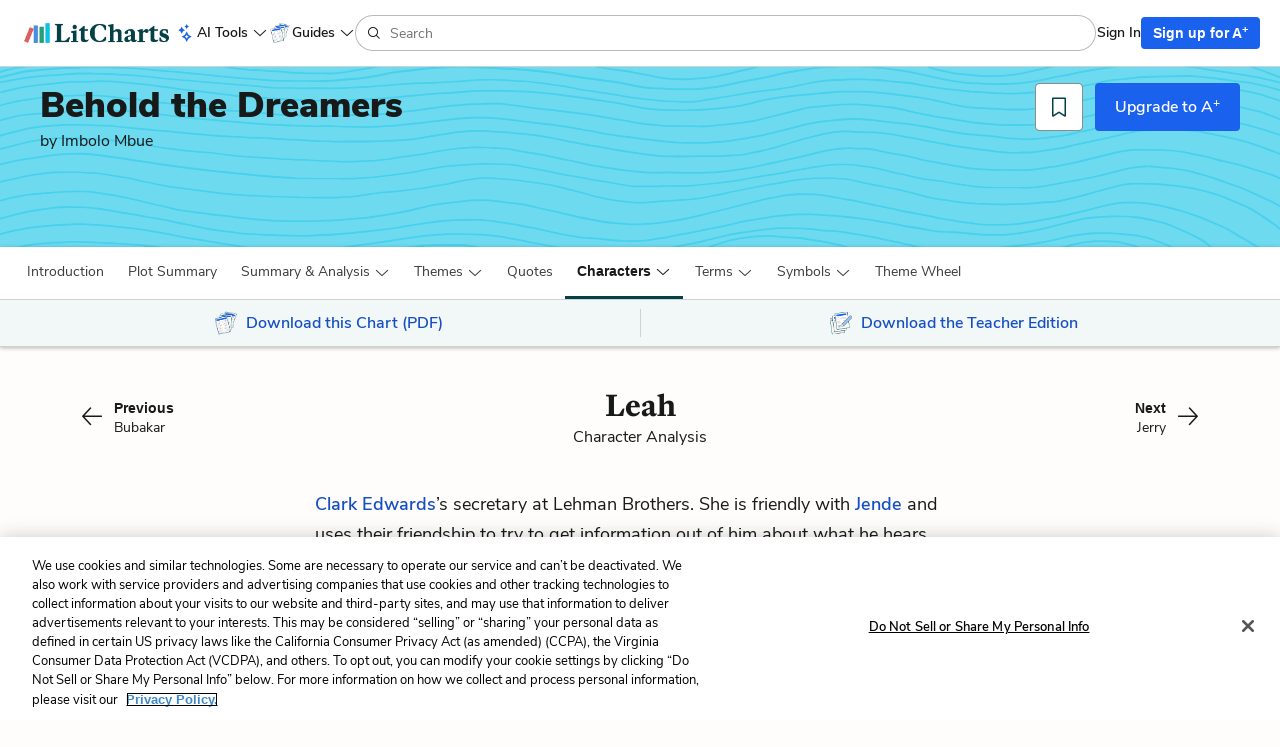

--- FILE ---
content_type: image/svg+xml
request_url: https://assets.litcharts.com/assets/reskin/patterns/desktop/guides/6-7a8aa38dc21787c8c040cc874e4967667ccba4ec734b7bff534efc42ea1e9aeb.svg
body_size: 18376
content:
<svg data-name="Draw Layer" xmlns="http://www.w3.org/2000/svg" preserveAspectRatio="none slice" viewBox="0 0 720 100"><style>rect { fill: #6DDAF0; } path { fill: #48D1EC }</style>
<rect width="100%" height="100%"></rect><path d="M58.6 7.4c-2.3 0-4.5 0-6.8.2l-4 .1a126.8 126.8 0 0 1-5.3 0c-1.5 0-3 0-4.6.2l-3 .3-2 .2-1.8.2-1.9.2L27 9l-2.2.2-2 .2-1.6.2-1.6.2-2.5.3-3 .4c-2 .3-4 .7-5.8 1.2l-6 1.4-2.3.6V14.6l1.8-.3 6-1.5 2.2-.5a77.7 77.7 0 0 1 5.9-1l3-.4 2.3-.3 2.6-.3h-.1l5.6-.5c1 0 1.9-.2 2.8-.3l3-.3 3.8-.4h7.4l4.3-.2 3.7-.1h4.2c2.4 0 4.9 0 7.3.3l1.9.1 1.9.2 1.8.1 2.7.3 3.5.3 1.9.2 2 .2 3.7.4 3.7.5 3.8.5 3.8.5 3.6.5 1.5.2 2 .2 8.2 1 4.3.4 5 .7 2.2.3 2 .2 2 .3 2.2.2 1.8.3 2 .2 2.1.2 3 .3 2.5.1 2.3.2 5.1.3 4.6.3 5 .3 2.5.1 2.1.2h2.2l2.9.2 4.9.3 5 .1h5.1l5.8-.1a220.2 220.2 0 0 1 10.2-.2l4.4-.3 5-.2 5-.3 2.3-.2 2.7-.2 2.2-.2 2-.1 2.3-.2 2.8-.3 2.5-.2 2.4-.2 4.8-.5 4.8-.4 5.2-.4 4.3-.2 5.2-.3 4.5-.4 5.3-.4 4.4-.2h14.3l2.5.2h2.2l2.4.1a137.1 137.1 0 0 1 7.5.4l2.3.2 3 .3 4.2.4 2.4.2c.9 0 1.7.2 2.5.3l4.8.7 4.8.6 4 .5 3 .4h.1l4 .7 3.5.5 4 .6 3.6.5a163.8 163.8 0 0 1 4.6.8l2 .4 2 .4 1.5.3 2.2.4 3.6.7 3 .4c1 .2 2.1.2 3.1.3l1.5.1 2 .2 3.6.1h4l2 .1a212.5 212.5 0 0 1 6.6 0l4.8-.1 4.5-.3 4.5-.3 2.1-.2c.9 0 1.7-.2 2.6-.3l2.2-.2 2.3-.2 1.8-.2 1.9-.3 1.8-.3c.6 0 1.3-.2 2-.4 2.7-.5 5.3-1.2 8-1.8l3.6-1 1-.1 1.3-.3 2.4-.4c.6-.2 1.2-.2 1.9-.3l1.1-.2 1.3-.2 1.9-.3 1.9-.2 4.8-.5 5-.4 1.3-.1a152.7 152.7 0 0 0 3.4-.4l2.6-.2 1-.1 1.4-.1 4.8-.4a160.2 160.2 0 0 1 8.8-.5h8.9l4.7.1 3.4.3 1.7.2 2 .1 1.7.2a109.3 109.3 0 0 1 5.6.7l3.1.3 3.8.5 4.2.5 2 .3c.7 0 1.4.2 2 .3l2.9.5 1.7.3 2.2.5 3.8.8 1.7.4 2 .4 3.3.8 1.7.3 2 .4 3.2.6 1.4.2h1l1.1.1 3.8.3h2l2.7.2 7.7.4 4 .2h9.3l2.4-.1a41 41 0 0 0 4.5-.5l2.6-.4 4.8-.7 2.6-.5 2.7-.4 2.4-.4 2.2-.4 1.8-.3a76.4 76.4 0 0 1 7-1.4l4.5-1 4.3-.8 4.4-.8 1.3-.2 1.2-.2 2.6-.5c.7 0 1.4-.2 2-.3.8 0 1.5-.2 2.3-.3l4.3-.6 2.3-.3 2.4-.4 2.3-.2 2.1-.3 4.8-.8 4.8-.6h-.1l2.3-.2 2.3-.2 5-.3a112 112 0 0 1 9.9 0l4.8.3 4.2.2 4.2.3 4 .5h.2l3.6.7 4 .6 4.3.8 4.1 1 2 .5 1.7.6 4.6 1.4 4 1.3.4.1v-.8-.3l-.6-.1-4.7-1.5-5-1.6-2-.6-2.6-.6-2.4-.5-2.6-.4-2-.4-2.6-.4-2.2-.4-2-.4-4.2-.5-2.1-.2h-1.8l-4.1-.3-4.5-.3a85 85 0 0 0-9.4-.1l-5 .3c-3.1.2-6.3.5-9.4 1l-4.3.6-4.4.6-4.3.6-2.7.4-2.1.3-4 .6-1.8.2-2.4.4-4.4.8-2.5.4-2.1.5c-.6 0-1.1.2-1.7.3a72 72 0 0 0-6.4 1.4l-4.5.8-2.3.5-2.1.4-1.9.2-1.2.2-1.3.3-2.3.3-2.6.5-4.3.6-2.6.4-2.4.3-2.3.2-2.7.1h-9.9l-4.6-.3-4-.2-4.7-.3h-2.5l-2.3-.2-2-.2a44 44 0 0 1-2-.2h.2l-3-.5-1.8-.3-2-.4-3.4-.8-1.7-.4-2-.4-3.7-.8-1.9-.4-1-.2-1.1-.2-2.8-.5-1.4-.2-2.1-.3-1.6-.3-1.7-.2-4.2-.5-3-.3-3.5-.5-7.5-.7-1.7-.2-1.6-.1-1.8-.2a60.5 60.5 0 0 0-4.7-.1H471.9l-2.7.3-2.2.1-2.6.2-4.8.5-2.3.2a108.3 108.3 0 0 1-4.8.4l-2.8.3-4.5.4-4.8.5-2.1.3-2.5.4-2.2.3-1.2.3a1977.7 1977.7 0 0 1-4 .8l-2.5.6-5.2 1.3-4 .9-2.1.3-2.7.4h.2l-2.7.3-3.3.3-3.2.3-3.3.3-3.3.2-3.4.2a125.7 125.7 0 0 1-6.6.3H383l-3.1-.1H374l-2.4-.2-2.7-.2-2.3-.2-2.2-.2-2.5-.4-3-.5-1.8-.4-1.6-.3-3-.6-4-.8-3.4-.5-3.2-.5-3.8-.5-3.3-.5-4.5-.8-5-.6-4.6-.6-2.3-.3-2.9-.4-4.5-.5-5-.5-4.4-.4-2.4-.2-2.9-.2-4.8-.2-4.9-.1-1.3-.1h-1l-2.4-.1-5-.1h-4.5l-4.6.2c-1.7 0-3.3.2-5 .3l-2.3.2-2.7.2a119.8 119.8 0 0 1-9.4.7l-4.8.2-5.3.5-2.1.2-2.3.2-5.1.4-2.6.3-2 .2-5 .4-2 .2c-.8 0-1.6 0-2.3.2l-2.4.1-2.9.2-4.9.2-2.1.2-2.7.1-2.3.1h-2.4l-5.3.1-5 .1-5.8.1h-4.8l-5-.3-9.8-.5-4.8-.3-5-.3-4.6-.3-2.2-.1-3-.2-2.5-.2-2.3-.2-4.4-.5-3.9-.5-2-.2-2.2-.3-2.3-.3-2.2-.3-4.9-.6-4.5-.5-4-.4-3.5-.4-3.4-.5-3.8-.6-3.8-.4-2-.3-1.7-.2-3.8-.5L79 9l-2-.2-1.8-.2-4.3-.4-4-.3-1.8-.2-1.7-.1-2-.1h-2zM330.6 18zM410.4 22.9zM330.6 18zM410.4 22.9zM31 8.6zM22.7 9.4zM19.5 9.8zM691.3 12.3zM691.4 12.3zM691.4 12.3zM691.4 12.3zM330.6 18zM330.7 18zM409.4 22h.1zM409.4 22zM580.3 22.8zM580.3 22.8zM580.3 22.8zM410.4 22.9z"></path><path d="M43.3 3l-3.1.3-3 .2-1.7.2-1.6.1-1.4.1a44.1 44.1 0 0 1-5.5.3l-6.7.7h-.1l-1.3.1-1.6.2-3 .4c-.5 0-1 0-1.4.2l-1.4.2-1.5.3-1.6.2-2.8.5-3 .6-1.2.2L.1 8h-.2v1l2-.4L3 8.5l1.3-.2 2.6-.5L8 7.6l1.3-.2 2.6-.5 1.2-.2 1.2-.2 1.4-.1 1.2-.2 2.2-.2 2.4-.3c1.2 0 2.3-.2 3.4-.3l1.7-.1 2-.2h2l1.8-.2 1.6-.1 2-.2a462.2 462.2 0 0 1 9.5-.5h5.8l3.1.1 3.2.1 3.5.2 3.7.1 3.6.2c1.2 0 2.3 0 3.4.2l4 .2 3.9.4A148.9 148.9 0 0 1 85 6l1.5.2 3.3.3 1.4.2 1.4.2L94 7l1.7.2 2.8.2a88 88 0 0 1 3 .3l6.1.4c1 0 1.9.2 2.8.3h1.5l1.9.3 5.8.4 2.6.2 3 .3 2.7.2 1.5.1 1.7.2 3.3.2 2.3.2 2.5.2 3.4.2 1.7.2c.6 0 1.3 0 2 .2l3 .3 1.7.2a80 80 0 0 0 5.6.3h8.4l1.9.1 3.2.1H190.1l2.1-.1h1.9l2-.2 2.2-.1 2-.1 2.4-.2h2.4l2.9-.2 1.2-.1 1.1-.1 2.2-.2 4.8-.3 4.5-.4 2.1-.1 2.7-.2 2-.2 2-.1 4.6-.2 5-.1h2.5l2.5-.2 4.5-.3 5-.3a179.7 179.7 0 0 0 9-.6c1.5 0 3-.2 4.3-.3l2-.1h2.5l1.7-.1h2c1.4 0 2.8 0 4.2.2l4 .1 3.7.2a136.2 136.2 0 0 0 7.6.4c1.3 0 2.6.2 3.9.4l3 .3 3 .5c.6 0 1.1 0 1.7.2l1.8.2 6.2.8 2.3.4 1 .2 1.3.2 2.4.5 4.2.9 1.8.2 2.2.3 4.1.6h.2a.4.4 0 0 0 .1 0h.3-.2l2.5.5 2.6.4 2.7.4 4.2.6c1.2.2 2.3.3 3.4.6.6 0 1.2.2 1.7.3l2.8.4 1.8.3 1.6.2 3.6.4 3.3.3 3.6.4 3.3.4 3.8.2 3.8.1 4.2.2a59.4 59.4 0 0 0 3.5.1 32.4 32.4 0 0 0 3.5-.2l1.8-.3 2.2-.3 2.1-.3 2.6-.4 2.4-.4 2.5-.5 2.5-.4 3.1-.4a146.2 146.2 0 0 0 4.9-.8l2.9-.5 3-.5 1.2-.2 1.8-.3 3-.4 2.8-.4c1 0 1.8-.2 2.7-.3l3.1-.3 3.3-.4 3.7-.6 1.6-.3 2-.3 3.6-.8 3.3-.8 1.8-.3 1.8-.3A67.3 67.3 0 0 1 471 7.8h1.7l2-.2 3.5-.2a66 66 0 0 1 7.3 0l3 .1 2.7.1a122 122 0 0 1 6 .5l3 .2 1.4.2 1.6.2 3.3.2 1.4.2h1.3l4.9.7a121.7 121.7 0 0 1 8.3 1.5l3.4.5 2.7.4 3 .4 1.5.2 1.5.1 1.4.2 1.6.1 2.7.3 2.8.4c.9 0 1.8.2 2.6.3h1.4l1.6.2 3 .1 3.3.2 1.5.2h1.5c1.1.2 2.2.2 3.3.2h3l3.3.2h4.5l1.8-.1h1.4l1.3-.2 2.7-.2 2.8-.2 2.7-.1h1.4l1.4-.1 2.7-.4 1.6-.2 1.9-.3 3.8-.5 3-.4a71.3 71.3 0 0 0 6.6-1l2.7-.6 3.8-.8a156.5 156.5 0 0 0 9.2-2l3.6-.5c1.3 0 2.6-.2 3.8-.3l2-.2 2.6-.3 3.5-.4 2-.2 2.2-.1 5.2-.2c2.6-.2 5.3-.3 7.9-.3h7.6l3-.2h3.5c1 0 2 0 3 .2l1.5.1 1.5.2 2.7.2a409.1 409.1 0 0 1 5.9.7 287.2 287.2 0 0 1 5.4.8c1 0 1.8.2 2.7.3h-.1l2.4.3 2.7.3 2.7.3 2.7.3 2.3.5 2.4.5 3.4.8 2.9.7 3 .8a180.4 180.4 0 0 0 3.3 1v-.2a5.7 5.7 0 0 1 0-.9l-1.2-.3-5.2-1.4-2-.5-3-.7-1.8-.4A50.3 50.3 0 0 0 701 8l-4.2-.5-2-.2-2-.2-5.2-.8-1.4-.2-1.5-.2-3-.4-3.1-.2-1.5-.2-1.5-.1-1.5-.2-1.4-.1a44.7 44.7 0 0 0-5.4-.2H664l-1.8.1h-4l-1.9.1h-2l-4 .1-2.2.1a180.2 180.2 0 0 1-7.5.3l-2.3.3c-1 0-1.9.2-2.8.3l-3.6.4-3.7.4-1.8.1-1.8.3-4.2.7-1.7.4-2.1.5-3.3.7-2 .4-2.2.4-3.5.8-2.1.3-2.4.4-3 .3-2.3.3-1.3.1-1.5.3c-.8 0-1.6.2-2.4.4l-2.3.3-3.3.2h-1.6a53.8 53.8 0 0 0-6.9.5l-1.9.2h-1.5l-1.6.1h-6.2l-1.5-.1H562a79.8 79.8 0 0 1-6.3-.4l-6.3-.4h-1.5l-1.3-.1-1.4-.2-1.5-.2-5.5-.6-1.1-.1-1.4-.1-2.6-.3-1.2-.1-1.5-.2-2.4-.4a80 80 0 0 1-.1 0c-.7 0-1.4-.2-2-.3l-2.8-.4-2.6-.4-1.3-.3-1.6-.3-3-.6-3.1-.4-3-.3-4-.3a71.1 71.1 0 0 1-7.6-.8c-1.3 0-2.5-.2-3.8-.3l-3.4-.1-3.6-.2h-1.8a64.6 64.6 0 0 0-4.7 0h-2.4l-4.8.3h-2l-2 .1-2 .1-2.3.2-7 1-3 .6-1.8.4c-.6 0-1.1.2-1.7.4l-6.3 1.3-3.8.6a58.6 58.6 0 0 1-3.6.5l-2.4.3h.2c-1.8.2-3.5.3-5.2.6l-5.9.7-3 .5-1.2.2-1.8.3-2.9.5-2.3.4-2.5.4-3.1.4-3 .5-2.9.5-2.7.5c-.8 0-1.7.2-2.5.4l-2.6.4-1.2.2-1.2.1a35.5 35.5 0 0 1-3.8.2l-4.5-.1-2.4-.1-2.5-.1a68.4 68.4 0 0 1-8.4-.6l-4.1-.5c-2.8-.3-5.6-.5-8.3-.9l-1.5-.2-2.4-.4-3.2-.6-3-.5-3-.4a.3.3 0 0 0-.1 0l-2.7-.4h-.1l-1.7-.3-2.1-.3-1.8-.3-1-.2-2.4-.3-2.2-.3-2.3-.3h-.1l-4.5-1-2.7-.5a40.5 40.5 0 0 0-2.8-.5l-3-.4-3.8-.5-3.6-.5-3.9-.5a151.6 151.6 0 0 0-7.7-.8l-4.2-.2-5-.3-3.9-.2-5-.2h-7l-2.7.3-2.3.1-2.4.2c-.9 0-1.7 0-2.6.2l-3.2.2-4.9.3-4.9.3-4.3.2-2.4.1h-3l-9 .4-4.3.4-4.8.3-2.3.2-2.3.2-2 .1-2.6.2-2.4.2-2.5.1-2.4.1-2.7.2-3.8.2-4.3.2a305.2 305.2 0 0 1-11.6 0h-4.4l-4 .1h-3.6l-3.2-.1-3.4-.1h-7.2l-3.4-.3-3.5-.4-1.5-.2-1.7-.1-3.6-.3-4-.3-4.3-.3-6-.5-1.5-.1-1.3-.1-1.3-.2-1.6-.1-2.6-.2H117l-1.6-.2-3.3-.3-3.1-.3-2.8-.2-3.2-.2a58.6 58.6 0 0 1-6-.5l-1.3-.2H94L92.7 6l-1.6-.2a246.1 246.1 0 0 0-4.5-.5L85 5.1a100.8 100.8 0 0 0-7.4-.7l-2-.2-1.7-.1-1.9-.1-2-.2h-3.1l-3.3-.3-3.4-.1-3.2-.1H54L51.2 3h-7.9zm421 5.1zM598.1 11.9zM598.1 11.9zM598.1 11.9zM528 11.1zM598.1 11.9zM435.5 13zM340.7 14.2zM343.6 14.6zM390.6 18.8zM20.3 4.9zM20.2 5v-.1zM21.6 5.7z"></path><path d="M21.5 5.8a1 1 0 0 0 .1 0h-.1zM632 6.2zM634.8 6.9zM634.7 6.9zM693 7h-.1zM693 7zM693 7zM693 7zM527.8 11.1zM528 11.1h-.1zM317.6 11.3h-.1zM601.1 11.6h.1zM598.2 11.9zM598.2 11.9zM327.2 12.2zM435.5 13zM435.4 13zM432.3 13.4zM340.7 14.2zM343.5 14.6zM390.7 18.8zM390.7 18.8zM390.6 18.8zM46.8 15.3h-3.3l-3.4.2h-4.3l-1.7.1-3 .2-1.7.1-2 .2-1.6.2-1.7.1-1.7.2-2 .3-2 .3-2.1.3-2 .3-2 .4-1.7.2-1.7.4c-.6 0-1.2.2-1.7.3l-2 .5A128.9 128.9 0 0 0 0 21v.2a6.3 6.3 0 0 1 0 .7v.1a42.4 42.4 0 0 1 4.2-1.3l3.2-.7 3.2-.6 3.1-.6q.8 0 1.5-.2l2-.3L19 18c.7 0 1.3-.2 2-.3l3-.4a.5.5 0 0 1 .1 0l3.3-.3 1.7-.2 1.9-.1a61.9 61.9 0 0 1 4.5-.2h1.6l3-.1h1.5l1.9-.1h9.7l1.4.1h1.6l5.6.6 2.8.3 1.3.2 2 .2 2.8.2 3 .3 1.3.1 1.7.2 3.3.3 2.8.5c.5 0 1 0 1.6.2l1.5.2 1.4.1 2 .3 1.8.3 1.8.2 3 .3 3 .5 4.1.6 4.5.5 4.2.6 2.2.2 2.4.4 2.7.4 1.4.1 1.6.1 3.2.2 3.5.2 1.6.1 1.5.1 3.4.2c1.2.1 2.3.3 3.5.3a59.1 59.1 0 0 0 3.8.3l3.4.2 3.2.3 3 .3 1.4.2 1.7.1a153.6 153.6 0 0 0 6.9.5l3.8.1 1.6.1 2 .1 5.3.2h12l3.4-.2h1.6l2-.2 3-.2h1.8l1.8-.1h8.9l1.2-.1 1.8-.2 3-.2 1.2-.1 1.3-.2 1.6-.1 2.1-.3 4.5-.5 1.3-.1 1.8-.2 3.3-.3 2.4-.3 1.5-.2 1.5-.2 3-.4 1.9-.3 1.9-.2c.6 0 1.1-.2 1.7-.3l1.6-.2 1.5-.2q.9 0 1.7-.2h-.1l2.2-.2 2-.1 1.8-.2 2.4-.2 3.7-.3a88 88 0 0 1 4-.2h2l2.3-.1h2.1l2.4-.2a56.4 56.4 0 0 1 6.7.2l1.5.2c.5 0 1 0 1.5.2l3.6.4 1.8.2 2 .3 1.8.2 2.4.4 3.4.4 3.3.4c1.2 0 2.4.2 3.6.4 1.2 0 2.4.2 3.6.4l2.6.3 1.2.2 1.6.1 2.8.4c1 0 1.8.2 2.7.3.9 0 1.7.2 2.5.3l4 .6 3.4.4 2.7.4 3.1.5 4.3.8 3.6.6 2.1.3 1.8.2a.6.6 0 0 0 .1 0l1.1.2 3.6.7 1.6.3c.6.2 1.1.3 1.7.3l1.4.3c.5 0 1 0 1.6.2l3.4.4 7 .6a93.7 93.7 0 0 0 7.6.4h3.7a195 195 0 0 1 7.7 0l3.4.2a19.7 19.7 0 0 0 3.5 0l2.3-.3q1.3 0 2.5-.2l2-.2 1.8-.1 1.9-.2 2.4-.3 2.3-.1 2-.3 2.2-.2 2.4-.3a94.6 94.6 0 0 0 4.7-.7l2.6-.6 2.8-.7 6.4-1.5 10.2-2.5 4.8-1.2 2.6-.7 1.5-.3h.7l.8-.2 6.8-.6a347.4 347.4 0 0 1 6-.6l1.6-.1 1.8-.2 3-.1h6.5l3 .1 2.9.2c.8 0 1.6 0 2.4.2 1 0 2 .2 2.9.3l5.4.5 4.7.6 2.7.5 3.1.7 6.5 1.5 5.3 1 2.7.6 2.5.4 2 .3 2.4.4 2.9.4 2.5.4 1.8.3h-.1l3.6.6 1.5.3 1.7.2 2.7.4 1.5.2 2 .2a119.2 119.2 0 0 0 4.3.4l1.7.1c1 0 1.9.2 2.8.3l3 .2 2.8.2h3.4a107.6 107.6 0 0 1 5.7 0h2.2a248.8 248.8 0 0 0 5.7-.3l2.5-.2 2.2-.2 2-.2 1.9-.1 2-.2a37.5 37.5 0 0 0 4.1-.5l1.5-.2c2.5-.3 4.9-.9 7.3-1.4l7.8-1.9 7.6-1.9 7.3-1.8c2.6-.6 5-1.3 7.7-1.8l3.4-.5 3.6-.5 2-.3a138.3 138.3 0 0 0 5.4-.8l2.5-.2h1.4l1.4-.2 2.8-.2a57 57 0 0 1 5.6-.2h3l5.5-.2a93.7 93.7 0 0 1 13.2 1.6l5 .8 5.2 1 5.5 1.2 4.2 1c.6 0 1.2.2 1.9.4l1.8.4 1.6.6 1.6.6 1.7.6 1.7.6 2 .8 2 .8.4.1v-.4-.6l-.7-.3-2.8-1.1-1.2-.4-1.3-.5-2.2-.9c-.4 0-.7-.2-1-.3l-1.4-.5a34 34 0 0 0-2.4-.6l-2.8-.6-6.6-1.5-4-.8-3.3-.6-3.5-.6-3.4-.4-2.9-.5-1.4-.2-1.7-.2a86.5 86.5 0 0 0-4.6-.4h-10l-3.7.2-4 .3-3.9.3-1.7.2-2.6.3-1 .2-1.2.2-2.3.3-2.4.4-2.4.3-2.3.4a56 56 0 0 0-4.4 1l-2.9.6-19.1 4.8-4.4 1a95.5 95.5 0 0 1-7.4 1.4l-1.6.2-1.8.3h.1l-1.5.1-1.7.1-3.4.4-1.8.1-2.4.2-1.6.1-1.8.1-3.5.1h-6.9l-3.5.1h-1.3l-1.4-.1H562l-1.4-.2-5-.4-2.8-.3-2.6-.2-1.4-.1-1.6-.2a69 69 0 0 1-2.6-.4h-.1l-3.4-.6-4.3-.7-4.3-.7-2.7-.3-2-.3-2.4-.4h.1l-3.2-.6-1.3-.2-1.7-.4-3-.5-3.7-.9-3.9-1-3.7-.8-1.6-.3-1.5-.2-1.6-.2-2.1-.2-4-.4-3.9-.4c-1.2-.2-2.5-.2-3.7-.3h-2l-2.6-.2a89.5 89.5 0 0 0-13.9.5l-4.8.4-6 .6c-.5 0-1 0-1.6.2-.5 0-1 0-1.6.2l-.7.1-.8.2-1.5.3-11 2.8-13.5 3.3a80 80 0 0 1-5.6 1l-2.4.4-3 .4-2 .2-1.4.1-1.7.2c-1.3 0-2.7.2-4 .4l-1.5.1-1.9.2-4.1.4-2 .1-1.8.1a31 31 0 0 1-3.2 0l-3-.2H380a64 64 0 0 1-12-.7c-1.2 0-2.3-.2-3.5-.3l-1.3-.1-1.5-.2a106.2 106.2 0 0 1-4.8-.7c-.7 0-1.3-.2-2-.4l-2.5-.5-2.1-.3h-.1l-2.1-.4-1.6-.2-1.3-.1a.1.1 0 0 1-.1 0l-3.4-.7-2-.3-2.2-.4-2.8-.5-3.3-.5-4.1-.5-2.2-.3-1.8-.3-3-.3-3.3-.4-3-.3-3.4-.5-3.3-.4-3.9-.4-3-.3-3.8-.5-4-.6-2-.2-2-.2-3-.4-2.8-.4a45.3 45.3 0 0 0-5.7-.2l-3.5.1-4 .2c-2.4 0-4.7 0-7 .2-1.2 0-2.3.2-3.5.3l-1.8.2-1.8.1-3.7.3-3.6.5a68.6 68.6 0 0 1-3.5.5l-4.2.5-1.7.2-1.8.3-3.2.4-1.4.2-1.8.1-1.9.2-2 .2-3.6.4-2.2.3-2 .2-1.8.2-1.8.2-2 .2-2 .1-2.4.2h-8.1c-3.2 0-6.5.3-9.7.5h-2.4l-2.3.1-4.2.1h-8.5l-3.7-.1-3.5-.3-3.6-.1-3.9-.2-3.3-.2a176.1 176.1 0 0 1-5.1-.5l-2.2-.2-2-.3c-.8 0-1.6 0-2.4-.2l-2.5-.1h-1.1l-1.4-.1-2.5-.2-2.4-.3h-2l-2.3-.2-4.5-.3-2.2-.1-2.2-.2a98.1 98.1 0 0 1-4-.4l-4.2-.6-4.2-.6-2.2-.2-2.3-.3-2.2-.3-2.3-.4-5.4-.7-1.4-.2-1.5-.1-3.7-.5-2.7-.4-1.3-.2-1.6-.2-2.6-.3-3-.4a160.5 160.5 0 0 0-5.8-.5l-3-.2-1.6-.2-1.5-.2-5.7-.6-2.7-.2-1.4-.1H53l-3.2-.2h-3zm480.8 12h.1zM24.1 17.4z"></path><path d="M117 23a.4.4 0 0 0 0-.1zM116.3 23.8zM345.2 28.5zM349.5 30zM650 20.2zM116.9 22.9zM116.3 23.8zM116.3 23.8zM116.3 23.8zM116.4 23.8a.3.3 0 0 0-.1 0zM226 25.5zM217.2 25.5zM345.1 28.5zM345.2 28.5zM350.2 29.2zM535.4 29.5zM349.6 30zM349.6 30zM349.6 30zM415.4 30.8zM413.6 31zM60.5 24H48.6l-2 .1-2 .1h-2.3l-2.6.2-8.6.6H29l-2 .2-3.9.2-3 .2-3.8.3-2.9.3-1.3.2-1.9.3-3.6.8-4 1-2.7.7v1h.3L4.4 29l4.7-1.2a39.5 39.5 0 0 1 4.4-.7l3.4-.3 2.1-.2 2.3-.2 3.6-.2 4-.2 3.9-.2 2-.2a190 190 0 0 1 9.3-.5h2.5l3.8-.1h2l2.4-.2h15.7l3.4.2 2 .1 2 .2 3.1.3c1 0 1.9.2 2.8.3h.2-.1l3 .5 3.1.4c1 0 1.8.2 2.7.3l3 .4c1.8.3 3.7.4 5.5.6 1 0 1.9.2 2.8.4l1.4.1 1.6.2 3 .3h1.8l2.4.3 1.9.2 2.1.2 4.3.4 3.5.3 1.9.1 1.9.2 1.5.1 2 .2 4 .3 2.4.2 2 .2 4.4.3 4 .3 2 .1 2.7.1 2 .2h2l2.7.2h3.1l4.2.1 3.8.2 3.8.1a230.4 230.4 0 0 0 3.8 0h8.7l4.6.2 4.7.2h3.5a137.6 137.6 0 0 0 8.8 0l2.7-.2 3-.2 3.1-.2c1.2 0 2.3 0 3.5-.2l3.2-.3 3.4-.4h.1l5.2-.5 2.4-.3 2.4-.2 2.5-.4 2.4-.2 4.9-.6 2.4-.3h-.2l2.3-.2 2.2-.2 2.2-.2 2.5-.2 3.6-.3 1.7-.1h5l3.5.1a101.3 101.3 0 0 1 6.5.4l3 .4 3 .3c1 0 1.9.2 2.8.3l1.4.2 1.6.3 2.8.3 1.4.1 1.7.2 5.6.7 3.5.4 3.7.4 1.7.3 2 .2 3.5.5h-.2l3 .5 2.8.5 2.9.5 2.9.5 3 .4 1.7.3 2 .5a67.6 67.6 0 0 0 6.7 1.2l3.3.5 3.1.4c1.2 0 2.3.3 3.4.4l1.5.2 1.8.2a231.6 231.6 0 0 1 6.6.9l2 .2 2.3.3 2 .2 1.7.2 3.2.4a34 34 0 0 0 3.7.3l4.4.2h1.8l2 .1h4l1.8.1h5.4l3.6-.3 2-.2 2.1-.1 1.8-.2 1.9-.1 1.6-.3c.8 0 1.5-.2 2.2-.3l2.2-.3 2.1-.4 2.5-.4 2.8-.5 2.4-.4 2.6-.4 6-1.4 10.6-2.6 8.5-2.2 2.2-.5 2.5-.4 2.3-.4 2.7-.5 2.4-.3h-.1l4.1-.4c1.3 0 2.5-.2 3.8-.3a90.5 90.5 0 0 1 16.7 0l1.4.1 1.8.2 2.8.4 2.5.3h1.3l1.4.3 2.8.3 2.7.2 1.2.2 1.5.1c.9 0 1.7.2 2.5.3l2.9.3 4 .7 2.2.4 1.8.3 3.7.7a140.4 140.4 0 0 1 3.7.8l1.7.3 1.6.3 3.4.6h-.2l2.2.3 2.6.4 2.2.3 2.3.3 2.6.2 2.8.2 5.6.4 2.4.3 2.5.3h.1l2.8.4 3.3.4h1.4l1.7.2h1.8l2.2.2 2 .1a37.3 37.3 0 0 0 4.8 0l2.2-.2 1.8-.2 2-.2 1.2-.2 1.3-.1 2-.3h.1l1.1-.1 1.4-.1c1 0 1.8-.2 2.8-.3l1.4-.3a72 72 0 0 0 6.1-1.3l1.8-.5 1.9-.4 2-.3a122.4 122.4 0 0 0 5.4-1.2l4.5-1.1 7.4-1.8 2.3-.6a42.5 42.5 0 0 1 6-1.3l3.4-.5 1.6-.2 1.5-.3 1.5-.1 1.8-.3 3.5-.5 4.4-.4 2-.2 3-.1 5.1-.2a86.7 86.7 0 0 1 12.8.7l1.9.2 2.8.4 4.6.6 1.5.3 2.7.5 2.4.5 2 .5 2.1.5 3.7.9 5.3 1.4 2.5.7 2.8.8c2 .6 3.9 1.1 5.8 1.8l2.7.8.9.3v-1h-.2l-3.1-1-5.9-1.9-1.3-.4-1.4-.3-2.8-.8-2.6-.8-2.6-.6-4-1-4.2-1-2.5-.5a75.2 75.2 0 0 0-4.8-.8l-2-.3-2.3-.3-1.3-.2-1.5-.2a132.7 132.7 0 0 0-11.9-.8h-2.4l-3.1.1a83.1 83.1 0 0 0-5 .3c-1.6 0-3.1.2-4.7.4l-4 .5c-.8 0-1.5.2-2.3.3l-2.1.3-1.9.2-2 .3-2.2.4-1.1.2-1.7.4-2.4.4-2.6.7-5.2 1.3-5 1.2a206.5 206.5 0 0 1-11.1 2.4l-2.6.6a84.3 84.3 0 0 1-8.7 1.8 60 60 0 0 1-4 .3l-5.3.7h-.1l-2.9.3h-1.5l-2.1.2h-5.4l-1.9-.2c-.8 0-1.7 0-2.5-.2l-2.7-.1-1.2-.1-1.4-.2a60 60 0 0 1-2.5-.3h.1l-2-.3-2.4-.3-2.4-.2a124.1 124.1 0 0 0-5.8-.5l-2.8-.2a71.8 71.8 0 0 1-6.6-.8l-2.4-.3-3-.5-3-.5-3.6-.8-3.7-.8-3.3-.6h-.1l-3.4-.5-1.9-.3-1.8-.3-3.2-.5-3.2-.3-3.1-.3c-1.2 0-2.3-.2-3.4-.4l-3.2-.3-3.3-.4-3.6-.4-3.6-.4-4.3-.2h-3.7c-2.8 0-5.6.3-8.4.5l-2.4.2-2.3.3-2.3.2-2.8.4-1.6.2-1.4.3-3.3.6-2.9.6-3 .8-13.3 3.3-7.2 1.7-3.5.7-3.6.6c-.6 0-1.1.2-1.7.3l-1.6.2-1.6.3-1.8.3-2.8.4-1.2.2-1.5.2-3.6.4h-1.8l-2.2.2-3.7.4h-11.2l-2-.1h-1.8l-4.3-.3-3.9-.3-1.4-.1-1.7-.3-3.6-.4-4.4-.5c-1.1 0-2.2-.2-3.3-.4l-3.3-.4-3.3-.5-3.4-.4-3.9-.5a145.7 145.7 0 0 1-8.5-1.4l-2.5-.6-3.3-.5-3-.4-2-.4-2.2-.4-2.4-.5-2.3-.4-2.6-.4-3-.3-3-.5-3.2-.4-5.7-.6-5.8-.7-1.4-.1-1.4-.2-3-.4-1.4-.2-1.4-.2-3-.3-2.9-.4-3.3-.3-3-.1-1.8-.1h-1.9l-2.3-.1H265l-2.5.2-3 .3h-1.4l-1.9.2-6.4.7h.1c-1 0-1.9.2-2.9.3l-3 .4-2.9.3-3.4.5-3 .3-1.8.1-2 .2-2.9.3-3.6.5h.1-1.3l-1.4.2-2.6.1-2.2.1-2.6.2-2 .1-2 .1-4.3.2h-3.4l-3.6-.1-4.1-.2H190.3l-4.7-.2h-4.5c-2.5.1-5 0-7.5-.1l-3.5-.1-1.9-.1h-2.5l-2.3-.1a167 167 0 0 1-7.6-.3l-4.5-.2-1.8-.1-2.3-.2-4.1-.3-4.7-.4-2-.2-1.9-.1-4-.3c-1-.1-2.1-.3-3.2-.3l-2-.2-2-.2-3.6-.3-2.1-.2-2.4-.2-4.1-.4-3.3-.2-2.9-.3-3-.4-2.6-.3-3-.3L91 26l-2.7-.4a61.3 61.3 0 0 0-3-.4 60.4 60.4 0 0 0-5.8-.7l-3.2-.3h-2l-2-.2h-7.9l-2.6-.1h-1.2zm500.4 15.4zm.1 0zm30.6.1zM687.2 29.6zM687.2 29.6zM85.2 25.2zM229.4 32.4zM521 32.8zM320.2 33zM329 34.6zM342.7 37zM561 39.4zM591.6 39.5z"></path><path d="M42.6 31.6h-6.8l-3.1.2-3.3.3-1.6.1-1.8.2-2 .1-1.6.2-1.5.2-1.7.2-1.9.3-2.5.5-4 1-4.3 1-5.1 1.3-1.4.4v1.1a58 58 0 0 1 2.6-.8l6.7-1.7 3.8-.9 3.8-.8 3.4-.5 3-.4 3.6-.3 1.7-.1 1.8-.2L32 33l1.5-.1 1.6-.1 1.9-.1h12.5l2.3.2h2.8l1.2.1h1.1a250.7 250.7 0 0 1 3.7 0l1.3.2h1.4l1.6.2c1 0 1.8.2 2.7.3l3 .3 1.6.2 1.6.2 3.3.3c1 0 1.9.2 2.8.3 1.2 0 2.3.2 3.5.3l3 .3 3.3.3 2.8.2 3 .2 3 .3 3 .3 6.1.6 3.3.3 1.8.1 2 .2 3.2.3 4.1.3c1.2 0 2.4.2 3.5.3h1.8l2.4.2h1.7l1.8.1 3.9.2 3.1.2 3.8.1h3.5l1.7.1 2.4.2 3.7.3 4.5.2 3.7.2h2.1l2.3.2 1.7.1 1.7.1 3.6.2 3.4.2h1.7l2 .1h2.3l2.8.2 6 .1h5.8l6.1-.1h3l3.1-.1 1.8-.1h1.8l3.4-.2 6.2-.3 3-.1 1.7-.1 1.6-.2 3.5-.4 3.6-.6 1.6-.3c.8 0 1.5-.2 2.2-.3 1.2-.2 2.4-.3 3.5-.6l1.5-.2 1.8-.3 1.5-.3 1.8-.2 3.5-.6 1.9-.3 1.9-.2h-.1a161.6 161.6 0 0 1 11.5-.5c2 0 3.9.2 5.8.3l3.1.2h1.3l1.5.2 2.5.1 2.8.2 2.6.3 2.7.2 2.5.2 2.6.3 2.7.3 2.6.4a.3.3 0 0 1 .1 0l3.7.6a82.9 82.9 0 0 1 5.6 1l2 .4.8.2 1.3.2 2.5.5 2.3.6 2.2.3 2.1.4 2 .4 2.1.4c.7 0 1.3.2 2 .3l2 .3 2.1.3h-.1l4.3.8 2.2.3 2.2.4 2.1.4 2.3.4 2.4.4 2.3.3 3 .5 2.1.3 2.5.4c1 0 1.9.2 2.8.3l2.9.4 3.1.3 3.1.3h1.6l2.3.1h1.7l1.6.1h3.8l2-.1a75.3 75.3 0 0 1 5.7-.2H406.1l1.7-.1a85.1 85.1 0 0 0 5.7-.4 27.5 27.5 0 0 0 2.8-.2l3.8-.5 3.7-.7 3.7-.8 4.2-1 3.6-.9 1.6-.5 1.7-.5 3.6-1 3.1-1a103.1 103.1 0 0 1 10.9-3l3.4-.8 3.5-.8a60.2 60.2 0 0 1 5.6-1l2-.2h-.2l4.3-.3a35.7 35.7 0 0 1 4 .1h1l1 .2h5.9a55.8 55.8 0 0 1 3.5.2l3.5.2 3.7.3 2 .3 2 .2 2.3.4 2.8.5 2.7.6 2.1.3 3.3.6 3.7.8 4.3.8 3.8.7h.1l4 .7 2 .4 2 .4c.8 0 1.5.2 2.2.3l2 .3 5.7.8 3 .5 1.4.2 1.8.2 3.1.3 3.5.5 1.5.2 1.4.2a55.7 55.7 0 0 0 3 .3l1.5.1 1.4.1 1.4.1H579l1.7-.2 1.9-.2 1.8-.3 2.3-.3 4.7-.7 3.8-.5 4-.8 5-1.2 2.5-.6 2.7-.5 4.6-1 2.4-.5 3.2-.6 11.3-2.6 3-.8 1.3-.3c.6 0 1.2-.2 1.7-.3l3-.6 1.7-.2 1.5-.2h-.2a59.6 59.6 0 0 1 4-.2H666.5l3.3.3c1.6 0 3.3.3 4.9.5h-.1l1.2.2 1.6.4 2.9.6 2.8.6 1.5.3 1.7.3 2.9.6a154.8 154.8 0 0 1 8.8 2l2.6.7 2.9.9 2.6.9 3.3 1.1 5.4 2 2.2.7 2.7 1.1.4.2v-.4-.7l-2.6-1-1.9-.7-2-.8-2.5-.9-2.5-.8-2.6-1-2.3-.7-5.2-1.5-2.3-.6-2.1-.5a98.7 98.7 0 0 0-5.3-1.1l-5-1-5.3-1.1-2.4-.5-2.3-.4-2.6-.3-2.3-.2-3.5-.2h-17.1a57.7 57.7 0 0 0-8.6.6l-1.2.3-1.4.2-2.5.6c-1 .1-1.8.3-2.6.6l-2.6.6-4.6 1.1-5 1.1-5 1-4 .9-4.4.8-2.2.6a226.4 226.4 0 0 1-11.7 2.4c-.7 0-1.3.2-2 .3l-2.1.3-2.3.3-2.2.3-2.2.3h.2l-2.3.2a23 23 0 0 1-2.5 0h-2.4l-2.4.2h-4.6l-2.1-.2-2.1-.2-2-.1-2-.3-4.7-.7-4.7-.5-2.2-.2-2.1-.4h-.1l-4.7-.7-1.3-.2-1-.1-1.8-.2-5.3-1-2.7-.5-2.8-.5a118.7 118.7 0 0 1-8-1.5l-1.8-.3-1.8-.4c-1.2-.3-2.3-.5-3.5-.6h.1l-1.4-.2-1.6-.4-4.1-.7-3-.5-1.5-.2-1.9-.2-2.7-.3-3-.2-2.5-.1H488l-1.6-.1c-2 0-4 0-6.1-.2l-2.9-.2a39.3 39.3 0 0 0-3.3 0q-3.7.2-7.4.8l-4.5.9-4.6 1-4.9 1.3a168.7 168.7 0 0 0-8 2.3l-2.1.7-2.3.6-2.6.8-2.3.7-2.4.6a419 419 0 0 1-14 3 35.8 35.8 0 0 1-4.6.6H411l-2.2.2-3.5.2h-14.5l-1.7.1H387l-2 .1h-11.1a56.5 56.5 0 0 1-4.8-.5l-3.1-.3-2.8-.4c-1 0-2-.2-2.9-.3l-1.2-.2-1.6-.3-3-.4-3.2-.5-2.3-.4-2.5-.4-2.2-.4-2.4-.4-2.2-.4-2.3-.4-2.4-.4-2.4-.3a.3.3 0 0 1-.1 0l-2.6-.5-3-.5-2.7-.5-3.2-.6-1.6-.3-1.6-.4-3.3-.7c-.8 0-1.7-.2-2.5-.4l-2.7-.5-2.6-.5-2.8-.5-2.8-.4a64 64 0 0 0-3.2-.3l-1.5-.2-1.4-.2-3-.2-2.8-.3-3.3-.3-2.7-.2-3-.1-1.3-.1-1.8-.1-3.1-.2-3-.2h-6l-3.1.3c-2.4.1-4.8.4-7.1.7l-3.5.6-1.9.3-1.8.3-1.4.2-1.8.3c-1.3.3-2.6.4-4 .6l-1.8.3-1.8.3-2 .4-2.1.3-3.1.3h.1l-4.2.3-4.2.2-4 .1-4.5.2-2.5.1h-6.4l-3.7.1h-4.3l-3.9.1h-4.2l-3.5-.2h-3.6l-3.3-.2-3.7-.2-3.3-.2c-1.3 0-2.5-.2-3.8-.3h-2.2l-2-.1-4-.2-4.1-.3-4.1-.3h-2l-1.6-.1-3.8-.1-3.4-.1-3.5-.2-1.8-.1-1.9-.1h-1.7l-2.2-.2-3.7-.2c-1.3 0-2.6-.2-3.8-.3l-2-.1-1.9-.2-3.4-.3-3.6-.3-3.4-.3-3-.3-1.4-.2-1.6-.1-2.9-.3-3.1-.3q-1.4 0-2.7-.2l-3.2-.2-1.5-.1-1.5-.2-3.4-.3-3-.3-1.5-.1-1.7-.2-3-.3-3.4-.3a74 74 0 0 1-5.7-.7l-2.7-.2H55l-1.5-.2a130.5 130.5 0 0 0-3.6-.1h-1.4l-2.6-.2H42.6zm260.3 7zm113.3 9.7z"></path><path d="M526.2 41.3a1 1 0 0 0-.1 0h.1zM332.6 43zM536.9 43.2zM537 43.2h-.1zM545.7 44.5zM545.8 44.5zM351.3 46.2zM358.5 48.3zM358.5 48.3zM35.2 39h-2.6l-1.5.1a335.3 335.3 0 0 1-5.3.5c-.7 0-1.3.2-2 .3l-2.9.4-1.7.2-1.8.4-1.4.2-2 .5-6.9 1.7L1 44.9l-1 .2.1.8v.2l2.3-.6 8-2 4-1 2.2-.5 2.3-.4 1.1-.2 1.2-.1 2.6-.4 2-.3 1.7-.2 1.4-.1 1.7-.1 2.7-.1 2.4-.1H41.3l2.5.1 2.5.1 2.6.2 5 .3 1.3.1 1.7.2 3 .2 2.6.1a64.9 64.9 0 0 1 5.6.6l3 .4 2.2.3c.8.1 1.6.3 2.5.3l5.3.6 2.5.5 2.6.4 2.9.5 2.9.5a130.3 130.3 0 0 0 2.8.4l3.3.3 2.8.4 3.2.4 3.6.3 2 .2 2 .2 3.4.2 3.5.3a158.5 158.5 0 0 1 9.7 1.2l4.7.5 3.7.3 4.2.3 2.2.2 2.1.1 4.7.3c1.3 0 2.5.2 3.8.3 1.2 0 2.4 0 3.7.2l3.5.2h2l2.4.2a220.7 220.7 0 0 1 16.2.7h2.3l2.2.1 4.6.3h8.6a1632.5 1632.5 0 0 0 8.6-.4h1.7l2.2-.3 2.2-.2c.9 0 1.7-.2 2.6-.3h.1a125.4 125.4 0 0 0 3-.3l3.7-.7 3.4-.5 1.7-.2 1.8-.2h.1l2.4-.3 3-.4 3.1-.5 4-.8 3-.5 1.6-.3 2.1-.3 3.1-.5 3-.4q1.2 0 2.3-.2l2.1-.2 4.4-.3a109 109 0 0 1 4.3-.1l4 .1h1.8l1.7.2 3.9.1 3.3.2A39.5 39.5 0 0 1 291 47l4 .7 1 .2 1.5.2 3.3.5 3.3.5 2.5.5 4.4 1a1551.6 1551.6 0 0 0 3.1.6l1.4.3 2.3.5 2.4.4c1.4.3 2.9.5 4.3.9.6 0 1.2.3 1.9.4l2.8.6 2.4.5 2.5.5 2.3.4 2.1.4 3.2.4 1.5.2 1.4.2h.1l2.6.4 3 .5 6.1.7 3.2.3a219 219 0 0 0 6 .4h2a54.6 54.6 0 0 0 6-.1 42.5 42.5 0 0 1 4 0l3.3.2h10.6l7-.1 4-.2 4.6-.4 2-.2 2-.3 2.6-.4c.8 0 1.5-.2 2.3-.3l2.1-.3 2-.3 4.5-.9 2.4-.5 2.5-.5a135.7 135.7 0 0 0 9.9-2.1l4.3-1c3.3-.6 6.5-1.4 9.7-2.1l9-2.2a59.5 59.5 0 0 1 4.3-.9l2.3-.3 1.8-.2 3-.3 2.9-.2h2.4l2.6.2 4.7.1c1.5 0 3 .2 4.4.4l5.2 1 1.3.3a50.1 50.1 0 0 0 4.2.9l1.8.3 2.3.3.9.2a120.8 120.8 0 0 1 7.7 1.6l1.7.4 1.7.5 1.7.4c.5 0 1 .2 1.4.3.6 0 1.1.2 1.7.3l1.7.3 1.6.2 3.1.7c1.1.3 2.1.3 3.2.5l3.6.7c.7 0 1.3.2 2 .3l2 .3h.1l5.2 1 1.4.1 1.4.1 1.5.2 1.7.1 1.5.1h1.9l3.5.2h3l3.4.1h3.7l3.6.1h5.1l2.1-.1a51.7 51.7 0 0 0 3.7-.4l1.8-.2c.8 0 1.5-.2 2.3-.3l4.3-.7 2-.3 2.2-.3 2.4-.5 2.7-.5 5.4-1 11-2.7 10.1-2.5a58.2 58.2 0 0 1 11.3-1.8h12.8l3.5.1 3.1.2 3.1.2c1 0 2 .2 3 .4h.2l2.5.4 2.6.6 1.5.3 2 .4 1.9.3 2.5.5 1.6.3 2 .5 1.4.4 1.7.5 3.5 1 1.3.2 1.7.4 1.5.3 2 .5 3.8.9 3.7 1.1 3 1c.5 0 1 .2 1.4.3l1.9.6 3.5 1 1.7.6 1.2.3 1 .3 4 1.6 1.6.7v-.5-.6a86 86 0 0 0-3.4-1.4l-2-.7-2.2-.7-2-.6-2.1-.7-3.8-1-3.5-1.2-2-.6-2-.5-4.6-1.1-3.6-.8-1.5-.4-2-.5a406 406 0 0 1-3.8-1l-1.8-.5-2.3-.5-2.3-.5-2.5-.4-2-.4-2-.5-2.8-.5a92.3 92.3 0 0 0-9.4-1c-2.3-.2-4.5-.3-6.8-.3h-7.4a64 64 0 0 0-3.7 0l-2.1.1-2.2.3-3.9.6-2 .3-2.4.6-9 2.2-10.3 2.5-4 1-5.2.9a60.5 60.5 0 0 1-8.3 1.3l-2.2.4c-.7 0-1.4.2-2 .3l-2 .2-2.2.3h.1a52 52 0 0 1-4.8.3H564l-2.3-.2h-4.1l-4.9-.2-2-.1-2.2-.2-3.8-.4-3.3-.6-1.6-.3-1.8-.2-2.7-.5a88.8 88.8 0 0 1-3.6-.6h.1l-1.4-.3c-.6 0-1.2-.2-1.7-.3l-3.1-.6-1.5-.2-1.6-.3-1.7-.3-1.7-.4c-.5 0-1-.2-1.4-.3l-1.8-.5-1.7-.5-1.6-.4c-2.2-.4-4.3-.9-6.5-1.2h.1l-.9-.1-3.1-.5-1-.2-2.8-.5-1.3-.3-1.5-.4a72.8 72.8 0 0 0-8.2-1.3h-3.1l-3.1-.1-3.4-.2-3.4.1-2 .2-2 .2-2 .3c-.8 0-1.5.2-2.3.3a40.4 40.4 0 0 0-4.7 1l-9.6 2.3a256.9 256.9 0 0 1-11.5 2.5l-2.4.6-4.9 1-4.6 1-4.3 1-4.2.7-1.7.2-2 .4c-.7 0-1.4.2-2 .3l-2.4.3-2 .3-2 .2-2.2.2-2.4.2-2 .2h-2.7l-3.5.2h-10.8c-2.2 0-4.4 0-6.6-.2H374l-4.5.1a74.9 74.9 0 0 1-6.7-.2l-3-.2-3.4-.3-6-.7-2.6-.4-2.6-.4-2.6-.3-1.6-.3-1.8-.2-1-.2-2.2-.4-3-.5-5.7-1.2-2-.5-2.5-.5-2.4-.4-2.6-.5-2.6-.6-1.3-.3-1.3-.2c-1.6-.4-3.2-.8-4.7-1l-2.6-.6-3.8-.6-3.2-.5-1.2-.2-1.4-.2-1-.1-2.9-.5-1.5-.3-1.6-.3-1.8-.3-1.5-.3-3-.2-3.2-.2a215.3 215.3 0 0 1-7-.3l-2-.1a47 47 0 0 0-6 .1l-4.1.3-4.4.4a102.8 102.8 0 0 0-6.4 1c-.9 0-1.7.2-2.5.3l-2.3.4-2.4.5-2.7.5-2.4.4-4.8.7-3.3.4-3.5.4a50.9 50.9 0 0 0-5.3.9l-2.2.3h-.1a161.4 161.4 0 0 0-3 .3l-2.3.3-2.3.2h-1.8l-2.3.2-4.2.2-4.6.1H195l-2.2.1-4.6-.2-4.4-.2-4.6-.2-4.5-.2-3.9-.3h-4l-1.8-.1-2.3-.1-2-.1-1.9-.1-3.8-.3-3.8-.2-4.3-.3-4.1-.2-2.2-.2-1.8-.1-2-.2-2-.1-3.6-.4-4-.4-3.2-.4-6.1-.8-3-.2-3.4-.2-1.8-.2-2-.2-3.6-.3-2.7-.3-2.8-.4-3-.4-1.5-.1-1.4-.2-3-.5-2-.3-2.3-.4-4.2-.7-2.1-.3-2.6-.3-1.2-.1-1.3-.2-2.4-.3L69 41l-3.4-.4a60 60 0 0 0-6.2-.4l-3.2-.3-1.6-.2h-1.7l-2.8-.2-2.8-.2-2.7-.1-3-.1a212.8 212.8 0 0 1-5.1-.1h-1.2zm197 9.7zm-2 1.2zm488.3 11.7zM92.7 44.5zM490.8 46.2zM490.9 46.2zM216.5 51.8zM92.7 44.5zM490.8 46.2zM490.8 46.2zM490.9 46.2zM294.7 46.6zM501.2 47.3zM501.2 47.3zM505.3 48zM505.3 48zM501.6 48.4zM505.5 49zM506.4 49.2zM230.3 49.9zM230.3 49.9zM230.2 50v-.1zM217.9 50.7zM217.8 50.7zM217.8 50.7zM216.6 51.8zM535.4 54zM339.1 55zM339.1 55zM339.2 55zM339.2 55zM339.2 55zM535.7 55zM338.5 56zM338.5 56zM344.7 56.9z"></path><path d="M42.8 47.7l-2.6.1H39l-1.5.1h-2l-1.6.2q-1.5 0-2.9.2l-3 .4c-.9 0-1.7.2-2.5.3l-1.3.2-1.4.3-2.8.4-1.6.3-1.2.1-2.4.3-2.7.4-2.9.6-3.8.8-5.1 1.2H0a9.7 9.7 0 0 1 0 1H0c1.5-.2 3-.6 4.5-1l2.7-.6 3.4-.7 2.7-.5c.4 0 .8 0 1.2-.2l1.2-.1 1.4-.2 1.7-.2 2-.3 2-.3 1.5-.3 1.9-.3 2-.2 2.1-.3c1.3-.2 2.5-.3 3.8-.3l2.1-.1 2.4-.2h3.5a79.3 79.3 0 0 1 14.7.9l1.3.2h.1l2 .3 2.7.4c1 0 2 .2 2.9.3l2.7.4 1.8.3 2 .3 4 .6c.7 0 1.4.2 2 .3h-.1l4 .5 2 .3 2 .3 2.3.4 2.5.4 1.3.2 1.6.2 1.7.2 2 .3 3 .4 3.4.4 1.4.2 1.4.2 1.8.2 2 .2 1.5.2 1.6.2 3.2.4 1.3.1a40.9 40.9 0 0 1 4.5.5l3 .3 1.6.2 2 .2 3.3.3 1.6.2 2 .1 5 .6 4.5.4 8.3.7 4.1.2 2.5.2 2.7.1 4 .2h4.6l2.5.1h4.6a131 131 0 0 1 6 0h4l4.6.1h4.7l2.3-.1 2.4-.2 4.4-.3 2.1-.2 1.9-.1 4.5-.6 1.7-.2 2.1-.2 1.6-.2c.7 0 1.3-.2 2-.3l1.6-.2 1.8-.2 1.7-.2 2.4-.4 2.2-.3 2.4-.4 4.4-1 2.5-.4 2.2-.4 3.8-.6 2.2-.3 1.8-.2a71.3 71.3 0 0 1 4.4-.3l2.3-.2 2.4-.2 2.6-.1 2.7-.2h2.4l2.6-.2h4.6l4.6.1 2.1.1a78 78 0 0 1 6.4.4l1.8.3 2.3.5 4.3.7 1.9.4 2.2.4 2 .4 2 .4a138 138 0 0 1 4 .8l1.8.4 2 .4 4 .8 4.3.6 2.2.4 2.5.4 2.3.5 2.5.4 2.2.4 2.3.4 2.7.4 2.7.4h-.1l2 .3 2 .4 3.7.7 2.2.4a57.6 57.6 0 0 0 5 .6l1.3.1h13.7l2.9-.2a98.4 98.4 0 0 1 5.7 0h5.6l3.2-.2h1.4l1.8-.3c1.1 0 2.2-.2 3.2-.3l2.3-.3a.2.2 0 0 1 .1 0l1.6-.2 2-.1 2.2-.2 1.8-.2 3-.4 2-.2 1.7-.3 3.6-.4 4.5-1c.7 0 1.4-.2 2-.3l2-.3 2-.3 1.8-.3 2-.4 2-.3 2-.2 1.8-.3 2-.4 2-.3a91 91 0 0 0 4-.7l2-.5 1.9-.3a77 77 0 0 1 1.9-.3l1.8-.3a59 59 0 0 0 3.5-.6l2-.4 1.8-.3 1.9-.2 1.8-.3 3.3-.5h1l1.4-.2 2.6-.1 2.7-.1a52.1 52.1 0 0 1 11.4.8l2 .3c.8 0 1.5.2 2.3.3.4 0 .7 0 1.1.2.8 0 1.6.2 2.3.4l2.3.4 1 .3a42.8 42.8 0 0 1 3.4.8l2 .6 2.6.6 1 .2 1.2.2 3.1.6 2.8.7 1.3.3 1.4.3 2.7.5 2.8.6 2.4.3c.8.2 1.7.3 2.5.3l2.4.3c.9 0 1.8.2 2.6.3h.1a88.7 88.7 0 0 1 6.3 1.2h.2a.8.8 0 0 0 .2 0 .7.7 0 0 0 .1 0l.8.2h-.1l3 .4 3.7.5a76.4 76.4 0 0 0 5.7.8l1.3.1 1.4.1 3 .2h3.1a230 230 0 0 0 7 0h6.9l1.7.1h5.5l1.7-.2 1.9-.1 1.8-.2 1.8-.3 4.3-.7 4.5-.8 2-.4 2.4-.4 2.3-.4 2.4-.4c1.6-.2 3.2-.6 4.8-1l2.5-.4a180 180 0 0 0 17.3-4l2.4-.6 2.8-.7a43.4 43.4 0 0 1 4.6-.7 107.4 107.4 0 0 1 4.3-.4 34 34 0 0 1 3.9 0l3 .2 3.2.3 1.5.2h1.5a49.4 49.4 0 0 1 6.3.8l3 .4h.1l1.4.3c.6 0 1.2.2 1.9.4l3.3.9 1.7.5.9.2a52.3 52.3 0 0 1 6.8 2l2.2.7 2.3.9 2.5.8 2.5.9 2.4.8 2.2.7 2.6 1 2.3 1 6.2 2.8 3.3 1.5 2.9 1.3 2.3 1 2.7 1.5 1.8 1v-.4-.8l-2.5-1.3-2.8-1.4-1.1-.5-1.7-.7c-3.1-1.5-6.2-3-9.3-4.3a85.5 85.5 0 0 0-8.4-3.3l-2.2-.7-2.2-.8-2-.7-2.5-1c-3.1-1-6.3-2-9.4-2.8l-1-.3-.9-.2-1.6-.5a57.9 57.9 0 0 0-6.1-1.4l-3.1-.4-6-.8h-1.5l-1.6-.2-3-.3-3-.3a32.8 32.8 0 0 0-7.2.2 69.5 69.5 0 0 0-4.3.5l-2.1.4-2.3.5-4.7 1.2L618 60l-4.6 1-2.5.5-2.4.5-4.5.8-2.3.4-2.3.4-2 .4c-.7 0-1.4.2-2 .3l-4.5.8-4 .7-1.8.2-2 .3-2.6.2-2.4.1h-20.4l-4.4-.2-2-.2-2-.2-2.1-.2c-.7 0-1.3-.2-2-.3l-3.5-.5-3.7-.5a.4.4 0 0 1-.1 0l-.8-.2h-.4a.3.3 0 0 0-.1 0l-.4-.1a108.6 108.6 0 0 1-6.8-1.2l-3.5-.5-1.8-.1-1.8-.2h.1l-1.9-.3-2-.4-2.2-.4a56 56 0 0 1-2.4-.5l-2-.5-1.2-.3-1.3-.3-2.6-.5-2-.4-1.9-.4a107.9 107.9 0 0 1-3.7-1l-1.8-.4-3.8-.9-3.8-.7c-.8 0-1.5-.2-2.2-.3l-2.5-.3-5.5-.7h-1.3l-1.5-.1-3.1-.1c-2.3 0-4.5.2-6.7.3l-3.1.3c-.6 0-1.2.2-1.7.3l-2.2.3-1.9.2-1.8.3-1.9.4-2.1.4-3.6.5-1.9.4-2.3.4-4 .8-1.9.3-2.3.4-3.9.6a76.6 76.6 0 0 0-6.8 1.1l-2.6.4-2.6.5-3.6.7-2.6.4-2.3.3-2.4.3-1.3.2a61 61 0 0 1-4.4.5l-1.7.2-2 .2a91 91 0 0 0-3.8.4.1.1 0 0 1-.1 0l-3 .3a.6.6 0 0 1-.2 0l-2.5.3-2.7.1-2.5.2h-12.9l-2.5.2H356l-1.3-.2-1.3-.1-1.1-.2-3.5-.6-2.9-.5-1.4-.3-1.5-.3-3.3-.6-3.5-.5-1.8-.3-2-.3-2-.4-2-.4-4.1-.7-2-.3-1.8-.3a220 220 0 0 1-5.3-1 40.3 40.3 0 0 1-4.9-1l-1.2-.3-1.2-.2-2.7-.5-2.4-.4-1.3-.3a66.7 66.7 0 0 1-4-.7l-1.3-.2-1.5-.3-1.4-.3-1.3-.3-1.4-.2-1.4-.2c-1-.2-2-.2-3-.2l-3.4-.2h-1.7l-1.5-.1-3.6-.1h-6l-3 .2-3.7.2-3 .2-3 .2-1.4.1-1.7.1-3 .3-1.6.2-1.8.3-3.9.6-1.9.3-2 .4-2 .4a106.3 106.3 0 0 1-6.3 1.2l-1.9.2-2.4.4-1.5.2-1.9.2-3.8.5h.2l-4.4.5-2.3.3-2.5.3-2 .2-2.1.1-4.5.3a125.8 125.8 0 0 1-9.4.3h-16.8l-5-.1H167.3L163 61l-2.4-.1-2.8-.2-8.4-.6a190.6 190.6 0 0 1-8.6-.8l-4.5-.5h-1.5l-1.6-.2-6.4-.7-2.8-.2-1.5-.2-1.5-.1-2.5-.4c-1 0-1.9-.2-2.8-.3l-1.2-.1-1.6-.2q-1.6-.1-3.1-.4c-1.1 0-2.2-.2-3.2-.3l-1.4-.2-1.4-.2-2.9-.4-3-.4c-1 0-2-.2-3-.4l-3.3-.4h.1l-2.9-.4-2.3-.4-2.3-.4-2.5-.3-3-.4-1.7-.3H77l-1.6-.3c-.7 0-1.4-.2-2-.3l-3.2-.5-1.5-.2L67 50l-2-.3-1.7-.2-3.5-.5-1.8-.3a47 47 0 0 0-2-.2l-2-.3-2.1-.2a68.5 68.5 0 0 0-6.6-.4h-2.5zM488.6 56zm1.3.2zm-93.8 8.5zm149 .7zm-147.7.1zm185.5.7zM58.3 49.9zM252.4 55.5zM59.8 49.1zM58.3 49.9zM17.1 50.3zM77 51.6zM77.1 51.6zM76.4 52.5zM91 54.7zM91.1 54.7zM91.1 54.7zM91.2 54.7zM465.4 55zM489.8 55.1zM490 56.2zM490 56.2zM490 56.2zM490 56.2zM219.7 60.6zM403.9 64zM538 64.4h-.1zM538 64.4zM393.1 65zM393.1 65zM393 65h.1zM393 65zM545.2 65.4zM545.2 65.4zM545.3 65.4zM397.4 65.5zM583 66.2z"></path><path d="M38 58h-2.7l-5.3.1-2.3.2-3 .3a.3.3 0 0 1 .1 0l-1.9.2-2.1.3-2 .4c-.8 0-1.5.2-2.2.3l-2 .4-1.8.3-4 1c-.7 0-1.4.2-2.2.4l-2 .4a34.4 34.4 0 0 0-4.1 1H0v1.1l.4-.1 2-.5 1.8-.5 1.9-.3a108 108 0 0 0 6.1-1.3l1.7-.4 2-.3a76 76 0 0 1 1.9-.4l1.8-.3 2.1-.3 2.4-.3 1.4-.1L30 59h4.8l2-.1h7a646.3 646.3 0 0 1 6.8.4h2.2a85.8 85.8 0 0 1 7.8 1 1 1 0 0 0 .1 0 .7.7 0 0 1-.1 0l4.6.8 2 .3 1.9.3a109.6 109.6 0 0 1 5.5 1l2.4.7a63.3 63.3 0 0 0 6 1.1 49.5 49.5 0 0 1 5.4 1.2l3 .5 2.4.5 1.4.2 1.6.2 2 .3c.7.2 1.4.2 2.2.3l4.4.5 7.2 1c1.1 0 2.1.2 3.2.4l4.2.5 4.6.6 4.8.4c1.2.2 2.3.3 3.5.3l3.8.3h1.7l1.6.2h3.2l3.7.2 2 .1 2 .1 6.5.2 6.6.2 3.6.2h6.6l3.7.1H188.3l2-.1 2-.1 2.5-.1 2-.1 1.7-.2 2.2-.2 1.6-.2 1.5-.3 2.4-.3 1-.2 1.4-.2 2.6-.4c1 0 1.9-.2 2.8-.3h-.1a97.8 97.8 0 0 1 6-.5l2.5-.2 1.8-.1 1.8-.3 2-.2 2.8-.4 4.3-.5 2.5-.3 2.2-.3 4-.7 4.2-.8a74.4 74.4 0 0 0 6.5-1.2l2.5-.5 2.4-.5 2.6-.5 2.5-.4 2.3-.3h-.1l2.3-.2a42.9 42.9 0 0 1 8.6-.1c2.3 0 4.7.3 7 .5l3.3.3 2.5.2 2 .2 2.4.4 2.3.3 2.3.3 4.8.7 4.7.7 2.7.5 2.6.7 1.2.3 1.7.4 1.9.5 2 .4 3.5.9 3.6.9 1.7.5a73 73 0 0 0 4.7 1.3l2.9.6 3.9.8 3.5.7 1.4.2c.6 0 1.2.2 1.7.3l3 .3 3.6.4 3.5.2h3.8l4.3-.3 1.8-.1 2.8-.2 2-.2 2.4-.1 2.4-.2 2.2-.1 4.1-.3c1.7 0 3.4-.2 5-.4l2.2-.2 2.3-.3 2.2-.3 3-.6 2.4-.5 2.4-.4 5.4-1.1 2.4-.6 2-.4 4.5-.9 1.2-.2 1.3-.3 2.5-.5 2.6-.5 2.7-.5c.7 0 1.4-.2 2-.3l2-.4 2.5-.4 2.7-.4a74 74 0 0 0 5.5-1l1.9-.4 3-.4 3.2-.4 1.7-.2 1.8-.2a152.4 152.4 0 0 1 10.7-.4l3 .1h1.5l1.6.2 2.7.1 3 .3a71 71 0 0 1 5.8 1.2l1.3.4 1.6.3 3.5.7 1.8.4 1.6.4 3.3.5 5.4 1 6.1 1.3 3.6.9 3.4.8 1.6.4a113 113 0 0 0 6.7 1.8c.5 0 1 .2 1.4.3a38 38 0 0 0 3.2.5l2.6.4 3.2.4 2 .3 2 .4 1.6.2 1.4.2a99.8 99.8 0 0 0 7 .6l1.6.1h.9l1.3.2h3.7l4 .3h1.9a55 55 0 0 0 6 0l7.8-.2 4.7-.2 2-.1 1.1-.1 1.4-.1 3.8-.4c1.1 0 2.2 0 3.4-.2h1.6l1.6-.2a54.9 54.9 0 0 0 8.9-1.8l4.7-1.1 2.4-.6 2.5-.7 4.6-1.4 8.8-2.3 4.7-1.2 2.2-.4a42.8 42.8 0 0 1 2-.3l2.1-.2h6l2.2.1h2.4a97.2 97.2 0 0 1 10.8.8l2.4.2 4.5.6 3.8.5 2.1.4 1.6.3 1.5.4 2.7.6 1.4.3 1.7.5 1.5.4 1.4.4 1.5.5 1.4.4a354 354 0 0 1 5.9 2.3l2 .9L696 76l4.3 1.8 1.2.5 1.3.7 1.3.8 1 .6 2.1 1.2 1.2.8 1 .7a129.2 129.2 0 0 1 4.8 3.3l1.8 1.1 1.8 1.2a.5.5 0 0 0 .3.1.5.5 0 0 0 .3-.2.5.5 0 0 0 .1-.4.5.5 0 0 0-.2-.3l-1-.7-1.2-.8-1-.7-1.6-1.2-1.5-1-2-1.3-3-1.9-3-1.8a45.2 45.2 0 0 0-3.4-1.7l-3.4-1.4-3.9-1.6a84.5 84.5 0 0 0-4-1.7l-2.2-.8a91.1 91.1 0 0 0-2.5-.9l-1-.3-1.2-.4-2.1-.6-2.2-.5-1-.3c-.5 0-1-.2-1.4-.3l-4.3-1-1.8-.3-1.6-.3-7.2-1c-1.3 0-2.5-.2-3.7-.3l-3.7-.4c-2.6-.2-5.3-.2-8-.2l-2-.1h-1.6l-3.4-.1a48.3 48.3 0 0 0-3.6.2l-1.8.2a49.6 49.6 0 0 0-6.8 1.5 853.4 853.4 0 0 0-16.1 4.4l-1 .3c-.5 0-1 .2-1.4.3l-4.8 1.2a203.3 203.3 0 0 1-9.7 2h-1.4l-1.7.2a74.8 74.8 0 0 1-2.8 0l-3.4.4-1.7.1-2.2.2-1.7.1-2.3.1-4 .2h-3.3l-3.6.2h-3.6l-3.4-.2-3.5-.1-3.4-.1h-1.6l-1.7-.2-3-.2-3-.3c-1.1 0-2.2-.2-3.3-.4h.1L535 74h-.1l-4.5-.8q-2.3-.2-4.5-.6l-2.9-.5-3.2-.9-3.5-.9c-.5 0-1-.2-1.5-.4l-1.8-.4-3.6-.9-3.5-.8-3-.6-2.8-.6-2.5-.4-1.4-.3c-.6 0-1.1-.2-1.7-.3l-3.1-.6c-.6 0-1.2-.2-1.8-.4-.7 0-1.4-.2-2-.4l-3.2-.6-1.3-.4-1.5-.3-2.7-.6a44.2 44.2 0 0 0-3.4-.5l-1.7-.2h-1.4l-3.5-.2a273.8 273.8 0 0 0-11.2 0l-2.4.2c-.8 0-1.6 0-2.4.2l-2.1.2-1.8.2-4.3.6-2.3.4-2.1.4a97.4 97.4 0 0 1-7.7 1.3l-2.1.4c-.7 0-1.4.2-2 .4l-2.7.4-2.4.5-2.6.5a64.8 64.8 0 0 0-2.5.5l-2.7.6-4 .7-2.2.5-3 .7-4 .7-4.1.9-4 .6-1.9.3-1.9.2-3 .4-1.7.1-1.9.1-2.7.2-3 .2-3 .2h-1.6a53.3 53.3 0 0 0-5.2.5c-1 0-2 0-2.9.2a68.7 68.7 0 0 1-10.6 0l-2.1-.2-2.5-.3-2.2-.2-2.2-.4q-1.7-.2-3.3-.6l-4-.8-3-.6a100.6 100.6 0 0 1-8-2.2l-2-.5-3.4-.8-3.8-1-2-.4-1.2-.4-2.7-.6-1.2-.3-1.4-.2-3-.5-3.5-.5-3.4-.5-3-.4-3.4-.5-2.5-.3-1.3-.2-1.8-.1-8.6-.7-1.7-.1a69.5 69.5 0 0 0-8.9 0l-3 .4-4.4.7-.8.2-1.3.2-2.5.5-2 .4-2.5.6-3.8.7-1.6.2-2.3.4-1.7.3-1.9.4-1.7.3-2.3.3-2 .3-2.2.2h-.1l-4 .5-1.2.1-1 .2-1.8.2h.2l-2.7.3-1.8.1h-1.7l-6.2.7-1.8.2-1.9.3-1.7.2-1.7.3-1.7.2-2 .3-1.8.3c-.5 0-1 0-1.5.2-1 0-2.1 0-3.2.2h-2l-2 .1-3.4.2H170l-1.7-.1h-1.6l-3.8-.2-6.5-.2H155l-1.6-.1H152l-2.1-.1-3.9-.2-3.7-.2-5-.2-2.9-.2c-1 0-1.9 0-2.8-.2l-6.4-.6-4.1-.5-3.2-.4-5.4-.7-5.8-.7-6.3-.8-3.4-.5-2.3-.3-3.2-.6-1.8-.3-1.9-.3-1.6-.4-1.7-.4-3.8-.7-3.7-.8-1.6-.4a85.2 85.2 0 0 0-5.2-1l-4-.7H66l-2.7-.5-3.1-.5-4.5-.5-2.2-.3a72 72 0 0 0-2.4-.1h-1l-1.2-.1-2.8-.1-2.9-.2H38zm307.7 15.6zm0 0a.3.3 0 0 1 .1 0zM60.6 60.4zM450.7 63zM232.7 67.5zM232.7 67.5zM232.6 67.6zM232.6 67.6zM230.8 68.7zM230.7 68.7z"></path><path d="M41.2 68.7h-2.6L35 69l-3.2.1-1.6.2-1.8.1-1.5.1-1.4.2h-1.7l-2 .2-3.3.3-4.6.6-4.2.7-2.1.4a39.5 39.5 0 0 0-5.9 1.5l-1.8.5v1l1.5-.4L6 73.2l5.2-1 1.4-.3 1.6-.3 1.5-.2 1.4-.1a91 91 0 0 1 5-.5l2.3-.2 2.3-.1 2-.2h1L31 70a219.6 219.6 0 0 1 14.2-.4h2a97 97 0 0 1 6 .5l2.7.4 4 .7 3.1.4 2.6.5 1.3.3 1.6.3 3 .5 3 .7 2.8.6 1.6.4 2 .5 3.7.9 3.8.8 2.8.6 1.3.3 1.6.4 1.4.4 1.3.3 1.4.3 1.6.4 3.2.5 5.1.7 2 .3 1.9.2 1.8.2 2.2.3 2.3.3 2 .3 4.6.5a170.1 170.1 0 0 1 9 1l4.6.5 4.8.5 4.2.3 1.9.2 2.6.2 9.5.3h9.6l9.6-.1 2.2-.1h2l5-.4 2-.1 2-.2 4.6-.3 4.6-.4 2.4-.2 1.8-.2 2.3-.2 2.8-.5 2.9-.5 2.9-.4 2.5-.4 3.1-.6 2.6-.4a117.6 117.6 0 0 0 9-2l5.9-1.4 2.8-.6 1.3-.2 1.6-.2 2.8-.4 2.5-.3h.1l3.3-.4a.6.6 0 0 0 .2 0h-.1c1 0 1.8-.2 2.6-.3a.3.3 0 0 0 .1 0l1.6-.2 2.4-.3 2.4-.2h2.5l4.2-.2 2 .1 1.9.1c.8 0 1.5.2 2.3.3l2.2.2 3.6.5 3.4.4 3.2.3 3.3.5 1.8.3 1 .2 1 .2 2.3.5 2.7.6q2.3.6 4.7 1l2.1.5 2.8.6 3.8 1 4.4 1 4.5 1 4.6 1c.8 0 1.5.2 2.3.3l1.8.4 4 .8a69.6 69.6 0 0 0 8.4 1l4 .3 4 .3a71.3 71.3 0 0 0 4.3.1c1.6 0 3.2 0 4.9-.2l2.5-.1 2.1-.2c1.5 0 3-.3 4.5-.4l4.5-.7 2.2-.3 2.9-.5 2.6-.4a90.4 90.4 0 0 0 7.4-1.6l10.5-2.6 19.7-4.9 4.1-1 2-.5a61 61 0 0 1 2.5-.6l2.5-.4 2.5-.6 2.5-.4 2.6-.5a100.3 100.3 0 0 1 8.5-.8h8.9a40.6 40.6 0 0 1 5.4.6l3.9.7a183.3 183.3 0 0 1 7.3 1.3l2.8.5 3.6.6 4 .8 2 .4 2.4.6 2.3.5 2.5.5 2.1.4 2.6.5 1.9.4 2.4.5 2.2.5 2.3.5a221 221 0 0 0 4 .8h.1l1.9.3 2.8.5 5.8 1.1 2.4.6 3 .6 4.9.8 3.4.5h-.1l4.5.8c.7 0 1.4.2 2 .3l2.8.3 4 .5 4.7.4 2 .1h3.6l2.3.1h4.2l4.9-.4 2-.2 2.3-.3 2.5-.4 3-.4c1.7-.2 3.4-.6 5.1-1q2.5-.3 4.9-.8l2-.4 2.6-.4 5.4-1.2 9.1-2.2 9.6-2.4 2.2-.6 1.2-.3c.5 0 1-.2 1.4-.3l6-.9h.1l2.1-.2h2.4a68.7 68.7 0 0 1 6.4.1l2.5.2 2.4.3a91.2 91.2 0 0 1 11.8 2.3l5.3 1.4 2.2.6 2.5.8 2.1.7 2.8 1 2 .7q1.2.4 2.3 1a99.5 99.5 0 0 0 4.4 1.7l4.8 2 1.4.7 1 .4.8.5 1.5.7 1.2.7 2.6 1.6 2.7 1.6 1.4.8a540.6 540.6 0 0 1 4 2.3l2.9 1.6.7.5h1.8l-1-.7-2-1.2-4.3-2.5-2.3-1.3c-.7-.3-1.3-.7-2-1.2l-2-1.2-2.2-1.2-2.1-1.2c-.8-.5-1.7-.9-2.5-1.2l-1.2-.6-1-.4-2.5-1-4-1.7-2.2-1-2.1-.8-2.2-.7-1.2-.4-1.2-.4-2.1-.7-2.6-.8q-1-.4-2.1-.6l-2.5-.7-2.6-.7-2.5-.6-4.5-1-4.6-.7-2.1-.2-2.6-.3a57.3 57.3 0 0 0-12.4 0q-2.4.3-4.7.8c-.6 0-1.2.2-1.7.3l-2.2.5q-7.6 2-15.3 3.8a354.7 354.7 0 0 1-12.4 2.8l-3.9.7-4.6.8-4.5.9-4.5.6-4.4.6h.2a84 84 0 0 1-4.2.3h-1.9l-2.2.1H558a51.4 51.4 0 0 1-9.3-.6l-1.9-.3a129.2 129.2 0 0 1-6.5-.8l-3.5-.6-3.3-.5h-.1l-1.6-.3-2.3-.4-2.6-.5-5.7-1.2-2.6-.5-2.7-.5-4.5-.8h-.1l-4.1-.8-2-.4-2.6-.6-2-.4-2.2-.5-2.2-.4-2.6-.5-2-.5-2.7-.5-2-.5-2.4-.5-4-.8a101 101 0 0 0-3.6-.6l-3.8-.6-2-.4-2.7-.5-2.6-.5-2.3-.4a38 38 0 0 0-2.2-.3l-1.4-.1-1.3-.1h-4.1l-4.2-.1h-1.9a56.4 56.4 0 0 0-7 .7c-.8 0-1.5.2-2.2.3a245.9 245.9 0 0 1-4.9 1l-3 .5-2.2.5-2.1.5-4.4 1.1-19.5 4.9-8.8 2.1a217.2 217.2 0 0 1-12.5 2.7l-4.5.7-1.6.2-2.3.4-4 .5-4 .3-2.1.1-2.4.2a57.5 57.5 0 0 1-8-.1l-3.2-.3-3.7-.3-3.4-.3a96.9 96.9 0 0 1-7.9-1.3l-1.7-.3-2.3-.4-2.2-.5-2.1-.4-4.8-1-4.4-1-4-1-4.6-1-5-1-4.3-1.1-2.2-.5-1.1-.2-1.5-.3-3-.4-1.5-.2-1.9-.2-1.6-.1-1.7-.2-3.8-.6-4.3-.5-4.4-.2H266.6l-3.3.3-3.3.3-2.5.3-3.5.4-2.5.3-2.7.3-5.8.9-2.7.6-3.3.8a409 409 0 0 1-11.3 2.5l-3 .5-3 .5-2.6.4-1.2.2-1.7.3a337.1 337.1 0 0 0-7.7 1.1h.1l-4.9.4-2.4.2-2.8.2-4.6.4-5 .3-4.3.2-5 .2H161.2l-2.9-.1-4.5-.2c-1.6 0-3.1 0-4.7-.2l-4.2-.4-4.6-.4-4.3-.4-2.4-.3q-1.3 0-2.5-.3a385.5 385.5 0 0 0-11-1.3l-1.7-.2-2.4-.3c-1 0-2-.2-3.1-.4l-3.4-.4-1.7-.2-2.5-.4-3.7-.5a59 59 0 0 1-2.5-.5l-2.4-.6-2.3-.5-1.2-.3L92 77l-2.4-.5-2.9-.7-6.4-1.5-2.8-.7-1-.2L75 73l-5-1-2.5-.5-1-.2-1.4-.3-2.3-.4-2.3-.3-1.8-.3-2.4-.4-1.3-.2-1.4-.2h.2a40.2 40.2 0 0 0-5.4-.5h-3l-3.7-.1zm589 7.4zM60.6 70.4zM60.6 70.4zM260 74.2zM260 74.2zM511.3 80.3zM511.3 80.3zM511.3 80.3zM533.4 84.5zM60 71.3zM477 73.3h-.1zM254 75v-.1zM258.5 75.4zM255.9 75.7zM630.2 76zM630.2 76zM252.3 76zM293.6 76.9zM533.4 84.5zM533.5 84.5zM532.5 85.3h-.1zM369.4 86.4zM686.2 88.7z"></path><path d="M39.4 77.2a105.7 105.7 0 0 0-9.7.6l-2.1.2a368.5 368.5 0 0 0-9.8 1.4l-2.3.5-3 .6L8 81.6 3 83l-3 .8v1l2.1-.6 8.7-2.2 2.4-.5 2.5-.6 2.4-.4 2.3-.4 4.5-.7 4.8-.6 4-.3a64.7 64.7 0 0 1 5.6-.2h3.5l2.3.1c2.3 0 4.5.2 6.7.4l3 .3 3 .5h.2l3.6.6 2 .4 1.9.3 3.3.6 3.2.4 1.8.3 1.9.3 2.2.4 2 .4 1.8.3 2 .3 4.2.7 2.7.5 1.3.2 1.4.3c1.8.3 3.6.9 5.3 1.2l2.5.5c.5 0 .9.2 1.3.3l1.6.2 5.5 1.1 1.6.4 1.6.3 3.6.7 2.7.5 3.4.5 2.8.3 1.4.2 1.7.2 3 .4 3.2.4a90.4 90.4 0 0 0 2.8.3l3.6.2 1.7.1h1.7l1.8.1 2.8.2 8.5.3 4.4.2h4.3l4.7.1H174.2l1.6-.1 4.8-.3 4.3-.2h1.8l1-.2h1l1.7-.2 1.9-.1 1.5-.1 1.6-.2 3.9-.3 1.7-.2h-.2l2.3-.2 3-.3 2.4-.3 2.5-.3c.6 0 1.2 0 1.9-.2l2.3-.2 2.1-.3 1.2-.2 1.5-.2 2.2-.3 2.2-.3 4.8-.8 2-.3 2.4-.4 2.3-.3 2.7-.4 1.9-.3 2.4-.3c1.5-.2 3-.5 4.6-.6l4-.4 4.4-.2a223 223 0 0 1 12.5-.2h2a76.7 76.7 0 0 1 10.3 1.2l1.7.2c2.1.4 4.2.8 6.2 1l1.5.3 4.9 1 3.7.6 3 .6 2 .4 2.5.6 2 .4 2.3.5 4.8 1 2.1.4 2 .4 3.5.6 3.1.5 2.3.2h1.3l1.6.2 3.9.2 2 .2 2.5.3 4 .4 1.8.2 2 .1 4.1.2 2.1.1h2.5l4.1-.1 2.3-.2 2.5-.2 2-.3 2.2-.4 2.4-.3 2.6-.4 4.6-1 2.3-.4a163.5 163.5 0 0 1 4.6-.9l2.2-.4a139.6 139.6 0 0 0 7.5-1.5l2.3-.4 2.3-.5c.3 0 .6 0 1-.2l1.1-.2 2-.3 2-.4 4.7-1 4.4-1.1 4.9-1 4.4-.7 5.2-.8 4.2-.7 4.3-.6 1.6-.2h1.2l3.5-.3 3-.2a75 75 0 0 1 6.7-.2l3.1.1 3.2.2 3.4.2 5.4.4 2.8.2 3.2.3 13.2 1.5 7.8 1.4 3.5.5 3.8.7 3.8.8 3.6.7 6.4 1 2 .3 1.6.3 3.2.5 2.9.4 1.7.2h2l3.5.2 3 .1a133.2 133.2 0 0 1 10.5 1l1.7.1 1.7.2 2.8.1H565.2a53.7 53.7 0 0 0 5.8-.6l2-.2 2.9-.5 6-1c3.5-.7 7-1.6 10.6-2.5l10.3-2.5 2.4-.6 1.2-.3 1.7-.4 2.5-.5 1.5-.2a48.5 48.5 0 0 1 4.4-.4l3.9-.2a174.4 174.4 0 0 0 7-.3h7.3l2 .2a49 49 0 0 1 9.1 1.4l4.9 1 1.8.6 2.2.5 1 .3 1.2.4 1 .4 1.1.5 4.9 2.1 4.7 2a111.7 111.7 0 0 1 8.8 4.7l1.2.9 2 1.7h1.3a.5.5 0 0 0-.2-.4l-3.5-2.9a20.7 20.7 0 0 0-1.8-1.2l-1-.5-1.6-.9a92.8 92.8 0 0 0-4.5-2.2l-2-.8-2.6-1.1a609.5 609.5 0 0 1-6-2.7l-1.2-.4-1.5-.6-2-.5-2-.5a148 148 0 0 0-5-1.2l-2.2-.4-2.3-.4-2-.4-2.2-.2a42.9 42.9 0 0 0-4.3-.3h-2.4l-2.7-.1h-4l-2.3.2-2.7.1-4.3.2-2.1.2-2.4.3-2.4.5c-.7 0-1.4.2-2.1.4l-4.3 1-8.6 2.2-9.9 2.4-5.6 1-2.5.5-2.9.4h.2c-1 0-1.9.2-2.8.3h.1l-3 .3a59.5 59.5 0 0 1-9.1.2h-5l-2.6-.2-3-.3-2.5-.3-2.8-.3-3.3-.2-2.8-.1h-2.6l-3.1-.2-1.7-.1-.7-.1a82.9 82.9 0 0 1-3.6-.4l-5.2-1a134.2 134.2 0 0 0-9.1-1.4c-.7 0-1.4-.3-2.1-.4l-2.5-.5-2.5-.5-2-.3-4.6-.8-4.5-.8-2.2-.4-2.4-.3a359 359 0 0 0-13.7-1.6l-2-.1-2-.2c-1.3 0-2.5-.2-3.8-.3l-2-.1-2.7-.2-4-.2H455a112.7 112.7 0 0 0-7 0l-4.5.3-4.5.4-4.6.6-1.9.3-2.1.4-2.5.4-3 .5-2.3.3-2.1.3-2 .4-2.7.5-2.2.6-2.2.5-4.7 1-4 .8-2 .4-2.6.5c-1.5.3-3 .5-4.4.9l-2.3.5-3 .5-2 .4-2.6.4-2 .4-2.3.5a262 262 0 0 1-4.6 1c-.8 0-1.5.2-2.3.3l-2.8.4-3 .5-1.5.2-1.2.2c-1.7.2-3.5.3-5.2.3l-5.3.1h-2.4l-2.5-.2-4.5-.3-4.5-.5c-.9 0-1.7-.2-2.6-.3l-1.4-.1-1.3-.1-2.2-.1-2.6-.2h-1.3l-1.6-.2a41 41 0 0 1-2.2-.3l-3.5-.6-4.4-.8-4.7-1-2.6-.5-2.5-.6-4.5-1a38.4 38.4 0 0 0-3.5-.7l-4-.7-2.8-.6-2.4-.4-1.4-.2-6.3-1h-.2l-1.8-.3c-.6-.2-1.3-.2-2-.3l-4-.4-2.3-.3h-2.1c-1.4-.2-2.8-.2-4.3-.2h-4l-4.6.3a388.7 388.7 0 0 0-9.2.6l-2 .2c-.7 0-1.3.2-2 .3l-4.1.6-4.3.6-4.7.7-2 .3-2.4.4-2 .4a268.4 268.4 0 0 1-8.6 1.2l-2.4.2h-.1l-2.5.3-2.8.3a544 544 0 0 0-2.7.3c-1 0-1.8.2-2.7.3l-2.3.2-1.6.2-2 .2-1.6.1-1.8.1-1.6.2h-1.6l-1.8.2-2.3.2c-3 0-5.9.2-8.8.4l-4.8.2h-5l-4.2-.1-4.4-.1-2.1-.1a173.6 173.6 0 0 0-9-.4h-2l-3.7-.3-3.4-.1-1.4-.1-1.7-.2-2-.3-2.2-.3-4.2-.5-1.9-.2-2-.3-4.5-.7-2-.3-2.3-.4-2.5-.6-2.3-.5-3.7-.7-2-.4a83 83 0 0 1-2-.4l-3.5-.7a169.4 169.4 0 0 1-3.8-.9l-2-.3-2-.4-2-.3-2-.3a57.6 57.6 0 0 1-4.3-.8l-2-.4-2.4-.4-4.7-.8c-.7 0-1.3-.2-2-.3l-2.7-.4-3.5-.6-4-.7-3.4-.6-3.2-.4-6.6-.5-3.9-.1h-1.7l-2-.1zm-9.7 1.5zm258.5 8zm-82.1 5zM88 84.5h-.1zM281.7 85.6zM678.6 98.4zM678.6 98.4zM57.9 79.5zM58 79.5h-.1zM58 79.5zM58 79.5zM58 79.5zM86.1 83.3zM86.1 83.3zM87.9 84.5zM280.8 86.5zM288.7 87.8zM290 88zM212.8 90zM212.8 90zM199.8 91.4zM206 91.7zM571 93zM678.6 98.5z"></path><path d="M41.8 86.8l-1.7.1-1.8.2h-3.2l-3.4.3h-1.3l-1.5.2-1.6.1-1.7.2-2 .2h-1l-1.3.2-2 .2-2 .3h-1l-1.3.3a135.3 135.3 0 0 0-5.2 1l-2.6.4-1 .3-1.3.3-2.6.7-2.4.6v1L7 91.6l2.3-.4a69.9 69.9 0 0 0 5.2-1l2.4-.4h.1l1.2-.1 1.5-.2h.1l1.2-.2 1.8-.1 3.6-.4 3-.3 3-.2h1.5l1.7-.1h1.6l1.9-.2 3.4-.2h4l3.8.2 3.3.2H55l1.5.2 3.1.2 2.7.3c1 0 1.9.2 2.8.3l1.4.1 1.5.2 3 .3c1.2 0 2.4.2 3.5.3l1.6.2 1.6.2 3.1.4a.5.5 0 0 0 .1 0l2.7.5 2.6.5 2.6.4a175 175 0 0 0 5.3.9 134.6 134.6 0 0 0 6 1.2l1.2.3a75.8 75.8 0 0 0 7 1.2l1.3.2 1.2.1 1 .2h-.2a94.6 94.6 0 0 1 7.3 1.2l2.9.5 2 .3h.1l2 .3 2.5.4 2.5.4 2.2.4 1.8.3h2.2-.8H141l-1-.2-1.5-.2-1.1-.2h-.1a69.7 69.7 0 0 1-4-.7l-1.7-.3-3.3-.5-3.4-.5h-.1l-2-.4-1.5-.2-1.8-.3-1.6-.2-1.6-.3-1.6-.3-3.2-.6a.7.7 0 0 1-.1 0L109 95l-2.8-.4-1.8-.3-2-.4a110.6 110.6 0 0 1-6.3-1.3l-2.2-.4-4.5-.8h-.1l-2.8-.5-3-.5-6.4-1-3.2-.3-3.5-.4c-1 0-1.9-.2-2.9-.3l-1.4-.1-1.6-.2c-.9 0-1.8-.2-2.6-.3l-3-.2-2.9-.3-3-.1-3.3-.2-4-.2h-3.9zm-22 2.7zM26.4 88.8zM26.3 88.8zM111.4 95.3zM111.4 95.3zM25.7 87.9zM17.4 88.8zM17.4 88.8zM26.3 88.8z"></path><path d="M26.2 88.8a.4.4 0 0 0 .1 0zM439.7 89h-2l-3.8.4-2 .2-2 .2c-.8 0-1.6.2-2.3.3l-1.9.2-2 .3-1.2.2-1.3.2-2.1.3c-.8 0-1.5.2-2.3.3l-2.2.3-2.6.4-2.2.5-2.1.5-4.6 1.1a639.2 639.2 0 0 1-13.1 3l-4 .7-4.6 1-4 .9h1.3l2.6.1a19 19 0 0 1 2.2-.5l2.4-.5 1.6-.2 1.5-.2 3.7-.7 8-2 7.2-1.7 1.7-.4 2-.4 4-.7 3.7-.6 1.8-.2 2-.3 1.9-.3 2-.2 1.6-.2 2.1-.3h-.1l1.6-.2 1.7-.1 3.6-.3 2.9-.1H446.2a105.6 105.6 0 0 1 10.5.6l1.4.2 1.5.1 2.5.4a23 23 0 0 0 2.7.2h2.5a52.1 52.1 0 0 1 5 .4l2.4.4h.1l6 1 2.2.3 2.5.4 2.8.5 2.7.5 1.2.2 1.1.2 2.4.6 1.3.3 1.2.2 4.8 1 1.2.2 1.2.3 2.4.6 1.2.3 1.2.2 2.3.5 2.4.5h4.9-1 1.3l-.4-.1-2.4-.5-2.5-.5-2.2-.4a60.3 60.3 0 0 1-3.3-.7l-1.2-.3-2.4-.6-2.2-.4-2.4-.5-2.2-.4-2.5-.5a443.9 443.9 0 0 1-3.4-.9l-1.1-.2-2.4-.4-2.7-.5-2.8-.4-2.6-.4-.8-.2-2.8-.4-1.4-.3-1.5-.2-2.9-.4-2.9-.3h-1.3l-1.5-.1-3.2-.1-1.4-.2-1.3-.2-3.4-.4-2.9-.2a273.6 273.6 0 0 0-6-.3H444.3l-3.1-.1h-1.5zM622 91.8h-7l-2.1.2-2.4.3c-1.6.1-3.3.3-4.9.6-.7 0-1.4.2-2 .3l-2.3.4-2.3.5-2.3.6c-2.7.6-5.4 1.3-8.2 1.8l-3.6.6-4 .7-1.6.2-1.6.2-1.6.2c-.7 0-1.3.2-2 .3h.1l-1.9.1-2 .2a85 85 0 0 0-8.3 1l-1.2.3h.5l.8.1a16.8 16.8 0 0 1 1.9 0 7.2 7.2 0 0 1 1.1.1q1 0 1.7-.2h.1l2.3-.2 2.3-.2 2.2-.2c.8 0 1.5-.2 2.3-.3.8 0 1.5-.2 2.2-.3l1-.1 1.4-.2 2.5-.3 3-.6 2.4-.4 2.4-.5c1.9-.3 3.8-.8 5.6-1.3l3-.7 3.6-.7 2.8-.4a113.8 113.8 0 0 1 10-1l2.6-.1h4.1l3.7.1 3.2.3 3.3.3a131 131 0 0 1 7 .7h-.2a49.2 49.2 0 0 1 6.3 1.4l1.2.4 1.4.5c.4 0 .7.2 1 .3a64.2 64.2 0 0 1 4 1.5l2.2.9 1.5.5 1 .5h1.2a20.9 20.9 0 0 1 1 0 15.7 15.7 0 0 0-1.6-.8 74 74 0 0 0-6.5-2.6l-1.9-.7-2-.7a35.5 35.5 0 0 0-2.8-1l-1-.2-1.8-.4-1.7-.4-3.4-.5-3.3-.3-1.9-.2-1.9-.1-1.6-.2-1.6-.1a68 68 0 0 0-4.5-.2h-.9zM255.7 92.3h-4c-1.3.2-2.7.3-4 .3l-1.8.1-2.4.2-3.7.3-3.4.4-3.6.5a87 87 0 0 0-4.2.6l-3.4.5-1.9.3a59.4 59.4 0 0 0-5.3.8 63.4 63.4 0 0 0-3 .4l-1.2.2-1.7.2-1.4.2-1.8.3-3.8.5-1.8.2-1.9.3-1.7.2-2 .3-2 .3-2.4.4-2 .3-.8.1h5.7l1.7-.1 2-.3 4.9-.7 2.4-.3a62.6 62.6 0 0 0 4.6-.7l2-.2h.1a.3.3 0 0 0 .1 0l2.2-.3 1.4-.2 1.5-.2 3-.6 1.8-.2 2-.3 3-.5 1.8-.2 2-.3 1.9-.2 1.8-.3c.5 0 1 0 1.6-.2l1.4-.1 3-.3 3.1-.2 2.5-.2 3-.2a79.3 79.3 0 0 1 5.3-.1H261.5l5.2.2a69.7 69.7 0 0 1 7.2.4c.9 0 1.7.2 2.5.3l2.7.2 2.4.3 3.4.6 3 .6 2.5.4 2.3.4 2.2.5 2.3.5 2.3.5 2 .3h.1l3.3.6 3 .6 1.7.3a92.5 92.5 0 0 0 3 0H316.4l-2.3-.3h.1l-4-.6-2-.3-2.2-.5-2.7-.5-2.3-.4-2.7-.5-3-.7a60 60 0 0 0-2.7-.5l-3.1-.6-3.2-.5-2-.4-2.6-.5-7.4-.8a85 85 0 0 0-7.2-.4h-3.5l-4.3-.2h-3.5zM481.4 92.4zM481.4 92.4zM19.7 89.5zM17 89.8zM17 89.8zM17 89.8zM80.8 91zM80.8 91zM89.3 91.4zM474.7 92.3zM474.8 92.3zM474.8 92.3zM474.8 92.3zM481.4 92.4zM480.8 93.3zM483 93.6zM483 93.6zM124.8 97.6h0zM118.9 97.6zM119 97.7zM214 97.9zM213.9 97.9zM123.9 98.4zM123.9 98.4zM310.1 99.1zM137.3 99.6zM137.3 99.6zM475.2-1l-4.4.1-4.9.3c-1.7 0-3.2.2-4.8.3l-4.6.6-4.8.8a63 63 0 0 1-4.6.7l-4.5.7-1.3.3-1.4.3-2.4.5-4.8 1.2a137 137 0 0 1-5.7 1.1l-3.5.6-4.8.9-3.5.6-3.7.9-7.8 1.5-3.9.5-3.7.5a52 52 0 0 1-8 .4h-7.9l-4.8-.2a143.5 143.5 0 0 0-8-.3L364 11l-1.6-.2-2-.3-2.2-.4-2.5-.5-1.1-.2L353 9l-2.3-.5-4.1-.7c-1.7-.3-3.3-.5-5-.6l-2.2-.3-1-.2-1.5-.2-2.9-.4-1.2-.2h-1.3l-2.3-.4-1.3-.1-1.6-.3a148 148 0 0 0-5.9-.8l-1-.2-3.6-.6a117 117 0 0 0-4.7-.8l-4.6-.6-4.6-.5-4.6-.5-1.7-.1-2-.2-4.4-.2-5.2-.3-4.6-.2-4.5-.3-4.5-.2-2.4-.1-2.7-.1-2.4-.2h-2.4a78.3 78.3 0 0 0-4.4 0c-1.5 0-3 0-4.4.2l-5.5.4a122.7 122.7 0 0 0-8 .7l-2.1.2-5.4.6-1.6.2-2 .2-1.6.2-2 .2-3.6.6-1.9.3-1.8.4-3 .6-4.3.8-3.6.6-2.1.2-1.9.3-1.6.1h-1.4l-3.4.3-6 .6a83 83 0 0 1-4.5.3l-4.3.1H163.8l-3.4-.1h-1.8a64.8 64.8 0 0 1-5.3-.2h-1.6l-1.8-.2-6.1-.5-3-.2-1.6-.1-1.8-.2h-1.6l-1.5-.2-1.7-.1-1.9-.2-4-.4-1.6-.1-1.8-.2-6.9-.7-3.8-.4-4.1-.4-3.1-.3c-1.2 0-2.3-.2-3.4-.3l-1.5-.1-1.5-.2h-1.5L95.8 2l-6.9-.6-7.7-.7a104.4 104.4 0 0 0-8-.5h-2L69 0h-1.7a143.5 143.5 0 0 1-6-.3H44.7l-4.1.2h-2l-2 .1a112.5 112.5 0 0 0-9.2.6l-2.1.2-2.4.2-2 .2-2.3.2a103.5 103.5 0 0 0-7.3 1l-1.2.3-1.3.4-4.6 1.1-4.2 1V6a2.4 2.4 0 0 1 0 .3v.2L5.6 5l4.6-1 1.2-.4 1.3-.2 2.9-.5 2.2-.2 2.2-.2 2-.2c.9 0 1.7-.2 2.5-.3l4.5-.4 2.5-.1 2.4-.2 3.8-.1 4.4-.1h1.9L46 .7h16.5l4.2.2h1.7l2 .1 4.6.2a105.5 105.5 0 0 1 7.6.6l2.1.2 1.8.1 1.8.2 2 .2 3.3.3c1.1 0 2.3.1 3.4.3h1.5l1.5.2 1.5.2 1.8.1 3 .3 1.6.2 2 .2 4 .3 3.9.4 3.3.4 1.7.2 1.8.1a208 208 0 0 1 3.5.3l2 .2 2 .2 3.2.3 3.4.2 2.8.2 2.7.2 5.5.5 2.7.2 3 .1h1.3a57.8 57.8 0 0 0 5.5.1H172.6l3.9.1H183.7l1.8-.1 2.2-.2L190 8l2-.2 1.9-.2 2-.2 4.2-.2 1.8-.2 2.3-.3 2.1-.3 2.4-.4 2.2-.3 2.6-.5 3.8-.8 1.8-.4 2.1-.4L226 3l2.4-.2 2.3-.3 2-.2 2.6-.3 2.3-.3h.1l1.9-.2 2.2-.2 2.5-.2 2.8-.2c1.7 0 3.3-.2 5-.3l2.2-.2h2.4a70.5 70.5 0 0 1 6.4 0l3 .2 2.3.1 2.2.1c1.7 0 3.4.2 5 .3l4.1.2 5.2.3h2.5l2.2.2 4.5.3 3.6.3a80.5 80.5 0 0 1 5 .5l2 .2 2.2.3 2.3.2 2.7.4h.1l2.4.4a193 193 0 0 1 5.2 1 .3.3 0 0 0 .1 0l3 .4a157.2 157.2 0 0 1 3.8.6l3.7.5 1.6.1 1.5.2 3.9.6 1.6.2 1.6.2 6.3.8 2.8.5 3.2.6 1.8.4 1.7.4 3.3.6 3 .4 1.4.2 1.7.1 3.1.2 3.7.1 3.6.2 4.5.1H392.5l2.2-.2c1.6 0 3.1-.3 4.7-.5l2.2-.3 2.3-.3 5.4-1c2-.4 4-1 5.9-1.3l2.4-.5 3.7-.7 3.1-.5a342.6 342.6 0 0 0 10-2l5.8-1.4 1.8-.3a54 54 0 0 1 1.8-.3l3-.5a112.8 112.8 0 0 1 5.1-.9l3.1-.5a88.7 88.7 0 0 1 3.1-.5l2.5-.2 3-.3 2.6-.1 3.1-.2 5.1-.2h6l2.7.1h1.1l1.6.2h2.5l3 .2a131 131 0 0 1 6.1.6l6 .8 1.8.2 4.7.8 2 .3 2.8.6 2.3.5 2.4.5 5 1.1 4.6 1 4 .8 6.9 1 3 .5 1.9.1 2.2.1 3.7.1 2.3.2 2.5.1h2l2.1.1h5a1303.3 1303.3 0 0 0 6.1-.3h1.2l1.6-.1 2.9-.4 3.4-.4 3.2-.5 3.6-.7 3.5-.7 1.2-.3 1-.3c.3 0 .6 0 1-.2a63.7 63.7 0 0 1 6.6-1l3-.7 3.8-.8 3-.6 3.4-.6 3-.5 3.5-.5 7.6-1a.3.3 0 0 1 .1 0l2.5-.3h-8.2l-1.8.2-2.4.4-2.3.4c-.8 0-1.5.2-2.3.4l-2.9.5c-.7 0-1.4.2-2 .3l-2.4.5-2.3.5-2.9.6-2.8.5-1.7.3-1.8.3a45.3 45.3 0 0 0-3 .6l-3.3.8a93 93 0 0 1-6.5 1.1L578 8l-3.2.4-1.3.2H572l-2.8.2-5 .1c-1.8 0-3.8.2-5.7.1l-5-.2-2.8-.2h-2.6l-2-.1a49.1 49.1 0 0 1-4.4-.4l-2-.3-4.3-.6-2.7-.5-3.4-.7-4.1-.8-1.9-.5-2.3-.5-2.2-.5-2.2-.4-4.4-1-1.7-.2-2.3-.4-3.8-.6-4.6-.6-2.4-.3-1.3-.2-1.7-.2a115 115 0 0 0-4.7-.3h-2.1L485-.9h-2.2l-2.3-.1L476-1h-.8zM627.3.3zM396 11.4zM396 11.4zM666.3-.1h-2 .2-.6-.2l1.8.2 2.9.2 2.9.3 3 .4 5.4 1c1.1 0 2.2.3 3.3.4l3.1.5h-.1l3 .4 6.6 1 6 1 2.8.4 2.7.5 2.8.6 3.5.8 2.9.6 1.5.4 1.5.4.8.2a6.4 6.4 0 0 1 0-.7v-.1-.2l-1-.3-2.1-.5-4.7-1.1-2.6-.6-2.3-.4-3.8-.7-2-.4c-.8 0-1.5-.2-2.2-.3l-4.3-.6-4.9-.8-3-.4-4-.6-4.4-.7-2.4-.4-2-.4H672.7h.2a13.1 13.1 0 0 1-1.7 0h-1.6l-2.7-.2h-.5zM320.3 4.4zM396 11.4zM320.3 4.4zM319.7 5.3zM396 11.4zM627.3.2zM627.3.3zM237.7 1.6zM237.6 1.6zM679.7 2zM687.3 2zM505.2 2.1zM689 3.3zM312 4zM319.7 5.3zM192 7.7zM574.7 8.3zM574.7 8.3z"></path><path d="M396 11.4a.2.2 0 0 1 .1 0zM12.8 0h-.1a2 2 0 0 1-.3 0 20.2 20.2 0 0 1-2.1 0A7 7 0 0 1 9 0L8 .3 6.7.5 5.6.8l-2.1.5-3.6 1v1l2.8-.8 3.4-.8 4.5-1 1.8-.2 2.2-.4L16 0h-3.3zM213.5-.2h-.7a.8.8 0 0 1-.1 0h-.8l-1 .1h-1.3l-1.5.1h-.7l-.5.1-2.2.5-3.4.5-3.4.6-1.3.3c-.6 0-1.1.2-1.7.3l-2.7.4h-.2l-3.6.3h-17.2l-1.4-.2-3-.1H164l-3.3-.3L157 2l-3.8-.2h-2l-2-.2-3.7-.3-3.7-.2H140l-2-.3-3-.2-2.4-.3a161 161 0 0 1-3-.4h-1.9l-1.9.1h-1.2.2l2.2.4 2.6.4 1.4.3 1.5.2 3 .3 4 .4 3.3.2 4 .2c1.2 0 2.4.2 3.5.3a127.7 127.7 0 0 0 7.9.4l3.7.4 2.8.2h3.1l2.8.2h1.3a54.7 54.7 0 0 0 4.5.1h6.1l1.5.1H187l1.8-.1 1.9-.2a28 28 0 0 0 5.1-.7l4.3-.7 1.8-.4 2.2-.3 2.6-.5 2.6-.4a95.8 95.8 0 0 0 5.2-1h-1zM330.4-.8l2.6.6a169.3 169.3 0 0 0 7 1.3l3.5.5 3.2.5 3.7.6 2 .2 1.8.3 2.6.4 1.3.3a1098.9 1098.9 0 0 0 7.7 1.4l5.4 1.1 1.2.2 1.4.2 3.3.3 3 .1h1.7l2.1.1H387.3l1.8-.1 2.4-.2 1.7-.2 1.8-.1 1.8-.1c.7 0 1.4-.2 2-.3l4-.6 4.3-.8 3.7-.8 4.2-1 7.1-1.7L428-.1H426a25.1 25.1 0 0 1-2 0l-4 1-9.4 2.2-6.8 1.4-3 .5-3 .5-7 .5-3.5.3h-6.6l-1.5-.1-1.6-.1a53.2 53.2 0 0 1-5.5-.5l-2.3-.5-2.6-.5-5.7-1.1L359 3l-2.6-.4L354 2l-3-.4h-.1A80.9 80.9 0 0 1 346 1l-3-.4-3.5-.5-2.2-.4-3-.6-1.6-.3a3.3 3.3 0 0 1-2.3.5zM591.3 0h-2.5l-1.8.4-3.8.7-2.2.6-2.2.5a131.1 131.1 0 0 1-7.6 1.5l-1.4.1-1.8.2-2 .2-2 .2-1.9.1-2.2.1a104 104 0 0 1-9.7-.3l-1.9-.2-1.7-.1-2-.2-3.6-.3-1.7-.2-1.8-.1-2.4-.5-3-.7-2.8-.6-2.8-.6L524 0h-2.7-.4l1.3.4 1.6.6 1.5.5 2.9.7 2.5.6 3.2.7 2.6.5 1.1.2 1.5.1 1.2.1 1.4.1 2.8.3 2.7.2 3.2.4 3.2.2h4.6a77.8 77.8 0 0 0 3.4 0l1.7-.2 1.7-.1 1.7-.2 1.7-.1 1.8-.2a71.6 71.6 0 0 0 9.7-1.9l3.9-.9 1.4-.2 1.8-.4 4.2-1c.8 0 1.5-.2 2.2-.4H592.2h.2-.9zM703.2 0h-1.3-.2.4l4.5 1.3c1.7.5 3.4 1.2 5 1.8l2.4 1 2 .7 4 1.5a3.3 3.3 0 0 1 0-.4v-.2a1.5 1.5 0 0 1 0-.2v-.3a85.9 85.9 0 0 0-6.5-2.4l-3-1.1a60.2 60.2 0 0 0-5-1.8h-1.6a4.9 4.9 0 0 1-.4 0h-.3zM127 .4zM127 .4zM127 .4zM339.5 0zM339.5 0zM339.5 0zM339.5 0zM339.5 0zM339.5 0zM127 .4zM127.1.4zM127.2.4zM192.1 2.7zM192 2.7h.1zM354.2 3.2zM429.1 93.5l-3.6.1a80.6 80.6 0 0 0-15 2.3l-1 .2a410.6 410.6 0 0 1-5.5 1.7l-2 .7-1.9.6-1.9.6-1.7.5a11.3 11.3 0 0 0 1.2 0h-.2l-.5.1h2.7l.7-.3 1.9-.6 1.9-.6 3.6-1.2 2.2-.6 2.2-.5 2.1-.4 2-.4 4-.6a.4.4 0 0 0 .1 0l5-.5h2.1l2.5-.2a55.2 55.2 0 0 1 7 .2l2 .2c1.1.1 2.3.3 3.6.3l3.6.2 3.7.3 2 .2 1.8.3 2.7.4 2.7.4 3.3.5h-.2l2.8.5c.6 0 1.1.2 1.7.3l1.6.4 2.7.6 2.7.6 1.1.4H478.2l-.7-.2-3-1a30.8 30.8 0 0 0-2.4-.6l-2.8-.6a154.1 154.1 0 0 0-3.7-.8l-1.5-.3-2.4-.4-2.7-.4-4-.6-1.5-.3a55.1 55.1 0 0 0-4.6-.5l-2.9-.2-3.2-.2c-1 0-2 0-2.9-.2l-3.2-.3a43.8 43.8 0 0 0-7.6-.1zm-31 6.7h-.4.5zM618.8 96.2a66.8 66.8 0 0 0-3.5.1l-1.7.2-2.1.2-3.6.5c-.7 0-1.3.2-2 .4-.4 0-.8.2-1.1.3l-1.5.3c-2 .6-4 1-6 1.7l-.7.2 2.8-.1h1.4a149 149 0 0 1 6-1.6 41.2 41.2 0 0 1 4.5-.7l2.2-.2 2.4-.2c1.7-.2 3.4-.1 5-.1a39.3 39.3 0 0 1 5.8.3l1.9.2 3.2.6 1.8.5a66 66 0 0 1 5.5 1.4h2.6l-.9-.4a62.6 62.6 0 0 0-5.2-1.6l-2.5-.6a94 94 0 0 0-4.9-1h-1.3l-1.6-.2a340.1 340.1 0 0 0-5.2-.2h-1.3zM245.6 98.3a296.2 296.2 0 0 0-8.3.5l-4.5.6-3 .3h.2l-2.3.3h-.2H234.4h-1l1.6.1h.3l1.8-.3h-.1l1.7-.1 2-.1 3.5-.2h1.7a78.3 78.3 0 0 1 5.2 0h6.5l4 .2 3.2.4 1.3.2H270.8a47 47 0 0 0-2.7-.7l-2.7-.4a56.2 56.2 0 0 0-8-.7h-11.8zm-12.9 1.1zM40 96.7l-5.4.2-3.2.2-3 .1-5.4.4a82.3 82.3 0 0 0-8.7 1.2l-2.8.6-3.8 1h4.1a68.7 68.7 0 0 1 3.5-.8l2-.3L19 99l1.8-.2 2.2-.2 2-.2 2-.1 2.5-.1 2.3-.1 2.3-.1 4.9-.3h4l4.6.1 3.9.1 4.2.2 3.4.1 2.5.2h1.1l1.7.1h2l1.8.2 1.8.1 2 .1 4 .3 3.4.3 3 .3 3 .3h.2l5.1.2h3.6l-2.7-.4-1.3-.1-1.3-.2-2.9-.4-1.4-.1-1.4-.2-1.4-.1-1.7-.2-3-.3-1.9-.1L73 98l-1.9-.1-1.6-.1-4-.2-2.3-.2-2.4-.1-2.3-.1H56.6l-3.8-.2-4.4-.2h-3.8l-3.9-.1H40zM232.7 99.4zM420.4 95zM420.4 95zM456.4 96.5zM456.4 96.5zM611.1 97.7h.1zM20.8 98.8zM232.8 99.4zM232.7 99.4zM717.4 87.8a.5.5 0 0 0 0 .7 2.9 2.9 0 0 0 .3.3 2.8 2.8 0 0 0 .3.3l.3.2a2.2 2.2 0 0 0 .3.2 2.8 2.8 0 0 1 .4.3l.2.1.2.2.4.3h.1a.5.5 0 0 0 .1.2v-1.3l-.4-.3a2.4 2.4 0 0 0-.3-.2 2.3 2.3 0 0 1-.4-.2l-.2-.2a1.8 1.8 0 0 1-.2-.2 1.3 1.3 0 0 0-.3-.2v-.1a.5.5 0 0 0-.8 0zm1.2.5zm1.3 2a.5.5 0 0 0 0 .1z"></path></svg>